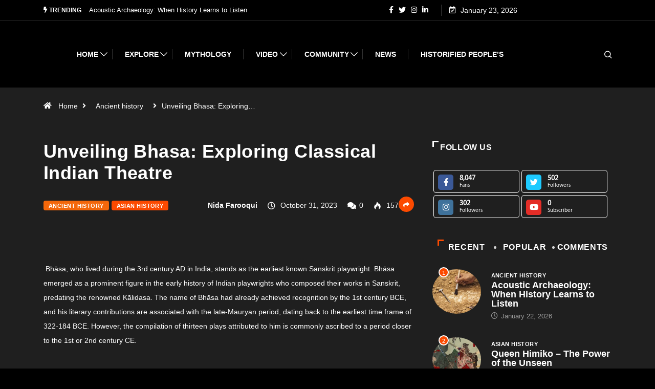

--- FILE ---
content_type: text/html; charset=UTF-8
request_url: https://historified.in/2023/10/31/unveiling-bhasa-exploring-classical-indian-theatre/
body_size: 41689
content:
<!DOCTYPE html><html lang="en-US" class="dark-mode" data-skin="dark" prefix="og: https://ogp.me/ns#"><head><script data-no-optimize="1">var litespeed_docref=sessionStorage.getItem("litespeed_docref");litespeed_docref&&(Object.defineProperty(document,"referrer",{get:function(){return litespeed_docref}}),sessionStorage.removeItem("litespeed_docref"));</script> <script type="litespeed/javascript" data-src="https://pagead2.googlesyndication.com/pagead/js/adsbygoogle.js?client=ca-pub-6438770178908233"
     crossorigin="anonymous"></script> <script type="litespeed/javascript" data-src="https://www.googleoptimize.com/optimize.js?id=OPT-TDS6QCT"></script>  <script type="litespeed/javascript">(function(w,d,s,l,i){w[l]=w[l]||[];w[l].push({'gtm.start':new Date().getTime(),event:'gtm.js'});var f=d.getElementsByTagName(s)[0],j=d.createElement(s),dl=l!='dataLayer'?'&l='+l:'';j.async=!0;j.src='https://www.googletagmanager.com/gtm.js?id='+i+dl;f.parentNode.insertBefore(j,f)})(window,document,'script','dataLayer','GTM-NG5R6R8')</script> <meta name="google-site-verification" content="7__O9imEQFnIaWD-8cYIzeFLYN_ILuQXPHHdyHjrD1U" />
 <script type="litespeed/javascript" data-src="https://www.googletagmanager.com/gtag/js?id=G-M46BHTRGRR"></script> <script type="litespeed/javascript">window.dataLayer=window.dataLayer||[];function gtag(){dataLayer.push(arguments)}
gtag('js',new Date());gtag('config','G-M46BHTRGRR')</script> <meta charset="UTF-8"><meta name="viewport" content="width=device-width, initial-scale=1, maximum-scale=5"><meta name="description" content="Unveiling Bhasa: Exploring Classical Indian Theatre" /><title>Unveiling Bhasa: Exploring Classical Indian Theatre &#045; historified</title><meta name="description" content="The Origins and Legacy of Bhasa: Tracing the Early Roots of Indian Dramatic Literature "/><meta name="robots" content="follow, index, max-snippet:-1, max-video-preview:-1, max-image-preview:large"/><link rel="canonical" href="https://historified.in/2023/10/31/unveiling-bhasa-exploring-classical-indian-theatre/" /><meta property="og:locale" content="en_US" /><meta property="og:type" content="article" /><meta property="og:title" content="Unveiling Bhasa: Exploring Classical Indian Theatre &#045; historified" /><meta property="og:description" content="The Origins and Legacy of Bhasa: Tracing the Early Roots of Indian Dramatic Literature " /><meta property="og:url" content="https://historified.in/2023/10/31/unveiling-bhasa-exploring-classical-indian-theatre/" /><meta property="og:site_name" content="historified" /><meta property="article:tag" content="ANCIENT INDIA" /><meta property="article:tag" content="Avimaraka" /><meta property="article:tag" content="Balacharita" /><meta property="article:tag" content="bhasa" /><meta property="article:tag" content="Charudatta" /><meta property="article:tag" content="CULTURE" /><meta property="article:tag" content="Dootaghatotkacha" /><meta property="article:tag" content="HISTORY" /><meta property="article:tag" content="INDIA" /><meta property="article:tag" content="INDIAN HISTORY" /><meta property="article:tag" content="Indian scholar" /><meta property="article:tag" content="Karnabhara" /><meta property="article:tag" content="Kavyamimamsa" /><meta property="article:tag" content="late-Mauryan period" /><meta property="article:tag" content="linguistic style" /><meta property="article:tag" content="Madhyama Vyayoga" /><meta property="article:tag" content="Pancharatra" /><meta property="article:tag" content="playwright" /><meta property="article:tag" content="Pratijnayaugandharayana" /><meta property="article:tag" content="sanskrit" /><meta property="article:tag" content="stories" /><meta property="article:tag" content="Svapnavāsavadattā" /><meta property="article:tag" content="Svapnavasavadattam" /><meta property="article:tag" content="TRADITIONAL MEDIA" /><meta property="article:tag" content="Urubhanga" /><meta property="article:section" content="Ancient history" /><meta property="og:updated_time" content="2023-10-31T06:41:36+00:00" /><meta property="og:image" content="https://historified.in/wp-content/uploads/2023/10/56B7FB06-8B21-4A4D-97A5-E139378CB197Img400.jpg" /><meta property="og:image:secure_url" content="https://historified.in/wp-content/uploads/2023/10/56B7FB06-8B21-4A4D-97A5-E139378CB197Img400.jpg" /><meta property="og:image:width" content="300" /><meta property="og:image:height" content="400" /><meta property="og:image:alt" content="bhasa" /><meta property="og:image:type" content="image/jpeg" /><meta property="article:published_time" content="2023-10-31T06:29:32+00:00" /><meta property="article:modified_time" content="2023-10-31T06:41:36+00:00" /><meta name="twitter:card" content="summary_large_image" /><meta name="twitter:title" content="Unveiling Bhasa: Exploring Classical Indian Theatre &#045; historified" /><meta name="twitter:description" content="The Origins and Legacy of Bhasa: Tracing the Early Roots of Indian Dramatic Literature " /><meta name="twitter:image" content="https://historified.in/wp-content/uploads/2023/10/56B7FB06-8B21-4A4D-97A5-E139378CB197Img400.jpg" /><meta name="twitter:label1" content="Written by" /><meta name="twitter:data1" content="Nida Farooqui" /><meta name="twitter:label2" content="Time to read" /><meta name="twitter:data2" content="10 minutes" /> <script type="application/ld+json" class="rank-math-schema">{"@context":"https://schema.org","@graph":[{"@type":"Organization","@id":"https://historified.in/#organization","name":"historified","url":"https://historified.in","logo":{"@type":"ImageObject","@id":"https://historified.in/#logo","url":"https://historified.in/wp-content/uploads/2022/01/cropped-H-L8.1.png","contentUrl":"https://historified.in/wp-content/uploads/2022/01/cropped-H-L8.1.png","caption":"historified","inLanguage":"en-US","width":"512","height":"512"}},{"@type":"WebSite","@id":"https://historified.in/#website","url":"https://historified.in","name":"historified","publisher":{"@id":"https://historified.in/#organization"},"inLanguage":"en-US"},{"@type":"ImageObject","@id":"https://historified.in/wp-content/uploads/2023/10/56B7FB06-8B21-4A4D-97A5-E139378CB197Img400.jpg","url":"https://historified.in/wp-content/uploads/2023/10/56B7FB06-8B21-4A4D-97A5-E139378CB197Img400.jpg","width":"300","height":"400","inLanguage":"en-US"},{"@type":"WebPage","@id":"https://historified.in/2023/10/31/unveiling-bhasa-exploring-classical-indian-theatre/#webpage","url":"https://historified.in/2023/10/31/unveiling-bhasa-exploring-classical-indian-theatre/","name":"Unveiling Bhasa: Exploring Classical Indian Theatre &#045; historified","datePublished":"2023-10-31T06:29:32+00:00","dateModified":"2023-10-31T06:41:36+00:00","isPartOf":{"@id":"https://historified.in/#website"},"primaryImageOfPage":{"@id":"https://historified.in/wp-content/uploads/2023/10/56B7FB06-8B21-4A4D-97A5-E139378CB197Img400.jpg"},"inLanguage":"en-US"},{"@type":"Person","@id":"https://historified.in/author/nida-farooqui/","name":"Nida Farooqui","url":"https://historified.in/author/nida-farooqui/","image":{"@type":"ImageObject","@id":"https://historified.in/wp-content/litespeed/avatar/ce3f0230dec5a0f3e07b4cbc650023d1.jpg?ver=1768647732","url":"https://historified.in/wp-content/litespeed/avatar/ce3f0230dec5a0f3e07b4cbc650023d1.jpg?ver=1768647732","caption":"Nida Farooqui","inLanguage":"en-US"},"worksFor":{"@id":"https://historified.in/#organization"}},{"@type":"BlogPosting","headline":"Unveiling Bhasa: Exploring Classical Indian Theatre &#045; historified","keywords":"bhasa","datePublished":"2023-10-31T06:29:32+00:00","dateModified":"2023-10-31T06:41:36+00:00","articleSection":"Ancient history, Asian history","author":{"@id":"https://historified.in/author/nida-farooqui/","name":"Nida Farooqui"},"publisher":{"@id":"https://historified.in/#organization"},"description":"The Origins and Legacy of Bhasa: Tracing the Early Roots of Indian Dramatic Literature\u00a0","name":"Unveiling Bhasa: Exploring Classical Indian Theatre &#045; historified","@id":"https://historified.in/2023/10/31/unveiling-bhasa-exploring-classical-indian-theatre/#richSnippet","isPartOf":{"@id":"https://historified.in/2023/10/31/unveiling-bhasa-exploring-classical-indian-theatre/#webpage"},"image":{"@id":"https://historified.in/wp-content/uploads/2023/10/56B7FB06-8B21-4A4D-97A5-E139378CB197Img400.jpg"},"inLanguage":"en-US","mainEntityOfPage":{"@id":"https://historified.in/2023/10/31/unveiling-bhasa-exploring-classical-indian-theatre/#webpage"}}]}</script> <link rel='dns-prefetch' href='//www.googletagmanager.com' /><link rel='dns-prefetch' href='//pagead2.googlesyndication.com' /><link rel="alternate" type="application/rss+xml" title="historified &raquo; Feed" href="https://historified.in/feed/" /><link rel="alternate" type="application/rss+xml" title="historified &raquo; Comments Feed" href="https://historified.in/comments/feed/" /><link rel="alternate" type="application/rss+xml" title="historified &raquo; Unveiling Bhasa: Exploring Classical Indian Theatre Comments Feed" href="https://historified.in/2023/10/31/unveiling-bhasa-exploring-classical-indian-theatre/feed/" /><style id="litespeed-ucss">body:after{content:url(/wp-content/plugins/instagram-feed/img/sbi-sprite.png);display:none}:root{--wp--preset--aspect-ratio--square:1;--wp--preset--aspect-ratio--4-3:4/3;--wp--preset--aspect-ratio--3-4:3/4;--wp--preset--aspect-ratio--3-2:3/2;--wp--preset--aspect-ratio--2-3:2/3;--wp--preset--aspect-ratio--16-9:16/9;--wp--preset--aspect-ratio--9-16:9/16;--wp--preset--color--black:#000000;--wp--preset--color--cyan-bluish-gray:#abb8c3;--wp--preset--color--white:#ffffff;--wp--preset--color--pale-pink:#f78da7;--wp--preset--color--vivid-red:#cf2e2e;--wp--preset--color--luminous-vivid-orange:#ff6900;--wp--preset--color--luminous-vivid-amber:#fcb900;--wp--preset--color--light-green-cyan:#7bdcb5;--wp--preset--color--vivid-green-cyan:#00d084;--wp--preset--color--pale-cyan-blue:#8ed1fc;--wp--preset--color--vivid-cyan-blue:#0693e3;--wp--preset--color--vivid-purple:#9b51e0;--wp--preset--gradient--vivid-cyan-blue-to-vivid-purple:linear-gradient(135deg,rgba(6,147,227,1) 0%,rgb(155,81,224) 100%);--wp--preset--gradient--light-green-cyan-to-vivid-green-cyan:linear-gradient(135deg,rgb(122,220,180) 0%,rgb(0,208,130) 100%);--wp--preset--gradient--luminous-vivid-amber-to-luminous-vivid-orange:linear-gradient(135deg,rgba(252,185,0,1) 0%,rgba(255,105,0,1) 100%);--wp--preset--gradient--luminous-vivid-orange-to-vivid-red:linear-gradient(135deg,rgba(255,105,0,1) 0%,rgb(207,46,46) 100%);--wp--preset--gradient--very-light-gray-to-cyan-bluish-gray:linear-gradient(135deg,rgb(238,238,238) 0%,rgb(169,184,195) 100%);--wp--preset--gradient--cool-to-warm-spectrum:linear-gradient(135deg,rgb(74,234,220) 0%,rgb(151,120,209) 20%,rgb(207,42,186) 40%,rgb(238,44,130) 60%,rgb(251,105,98) 80%,rgb(254,248,76) 100%);--wp--preset--gradient--blush-light-purple:linear-gradient(135deg,rgb(255,206,236) 0%,rgb(152,150,240) 100%);--wp--preset--gradient--blush-bordeaux:linear-gradient(135deg,rgb(254,205,165) 0%,rgb(254,45,45) 50%,rgb(107,0,62) 100%);--wp--preset--gradient--luminous-dusk:linear-gradient(135deg,rgb(255,203,112) 0%,rgb(199,81,192) 50%,rgb(65,88,208) 100%);--wp--preset--gradient--pale-ocean:linear-gradient(135deg,rgb(255,245,203) 0%,rgb(182,227,212) 50%,rgb(51,167,181) 100%);--wp--preset--gradient--electric-grass:linear-gradient(135deg,rgb(202,248,128) 0%,rgb(113,206,126) 100%);--wp--preset--gradient--midnight:linear-gradient(135deg,rgb(2,3,129) 0%,rgb(40,116,252) 100%);--wp--preset--font-size--small:13px;--wp--preset--font-size--medium:20px;--wp--preset--font-size--large:36px;--wp--preset--font-size--x-large:42px;--wp--preset--spacing--20:0.44rem;--wp--preset--spacing--30:0.67rem;--wp--preset--spacing--40:1rem;--wp--preset--spacing--50:1.5rem;--wp--preset--spacing--60:2.25rem;--wp--preset--spacing--70:3.38rem;--wp--preset--spacing--80:5.06rem;--wp--preset--shadow--natural:6px 6px 9px rgba(0, 0, 0, 0.2);--wp--preset--shadow--deep:12px 12px 50px rgba(0, 0, 0, 0.4);--wp--preset--shadow--sharp:6px 6px 0px rgba(0, 0, 0, 0.2);--wp--preset--shadow--outlined:6px 6px 0px -3px rgba(255, 255, 255, 1), 6px 6px rgba(0, 0, 0, 1);--wp--preset--shadow--crisp:6px 6px 0px rgba(0, 0, 0, 1)}.fa,.fab{-moz-osx-font-smoothing:grayscale;-webkit-font-smoothing:antialiased;display:inline-block;font-style:normal;font-variant:normal;text-rendering:auto;line-height:1}.fa-facebook:before{content:""}.fa-facebook-f:before{content:""}.fa-instagram:before{content:""}.fa-linkedin:before{content:""}.fa-pinterest-p:before{content:""}.fa-twitter:before{content:""}.fa-youtube:before{content:""}@font-face{font-display:swap;font-family:"Font Awesome 5 Brands";font-style:normal;font-weight:400;src:url(/wp-content/plugins/accesspress-social-counter/webfonts/fa-brands-400.eot);src:url(/wp-content/plugins/accesspress-social-counter/webfonts/fa-brands-400.eot?#iefix)format("embedded-opentype"),url(/wp-content/plugins/accesspress-social-counter/webfonts/fa-brands-400.woff2)format("woff2"),url(/wp-content/plugins/accesspress-social-counter/webfonts/fa-brands-400.woff)format("woff"),url(/wp-content/plugins/accesspress-social-counter/webfonts/fa-brands-400.ttf)format("truetype"),url(/wp-content/plugins/accesspress-social-counter/webfonts/fa-brands-400.svg#fontawesome)format("svg")}.fab{font-family:"Font Awesome 5 Brands"}@font-face{font-display:swap;font-family:"Font Awesome 5 Free";font-style:normal;font-weight:400;src:url(/wp-content/plugins/accesspress-social-counter/webfonts/fa-regular-400.eot);src:url(/wp-content/plugins/accesspress-social-counter/webfonts/fa-regular-400.eot?#iefix)format("embedded-opentype"),url(/wp-content/plugins/accesspress-social-counter/webfonts/fa-regular-400.woff2)format("woff2"),url(/wp-content/plugins/accesspress-social-counter/webfonts/fa-regular-400.woff)format("woff"),url(/wp-content/plugins/accesspress-social-counter/webfonts/fa-regular-400.ttf)format("truetype"),url(/wp-content/plugins/accesspress-social-counter/webfonts/fa-regular-400.svg#fontawesome)format("svg")}@font-face{font-display:swap;font-family:"Font Awesome 5 Free";font-style:normal;font-weight:900;src:url(/wp-content/plugins/accesspress-social-counter/webfonts/fa-solid-900.eot);src:url(/wp-content/plugins/accesspress-social-counter/webfonts/fa-solid-900.eot?#iefix)format("embedded-opentype"),url(/wp-content/plugins/accesspress-social-counter/webfonts/fa-solid-900.woff2)format("woff2"),url(/wp-content/plugins/accesspress-social-counter/webfonts/fa-solid-900.woff)format("woff"),url(/wp-content/plugins/accesspress-social-counter/webfonts/fa-solid-900.ttf)format("truetype"),url(/wp-content/plugins/accesspress-social-counter/webfonts/fa-solid-900.svg#fontawesome)format("svg")}.fa{font-family:"Font Awesome 5 Free";font-weight:900}@font-face{font-display:swap;font-family:"MyriadPro-Regular";src:url(/wp-content/plugins/accesspress-social-counter/fonts/MyriadPro-Regular.eot?#iefix)format("embedded-opentype"),url(/wp-content/plugins/accesspress-social-counter/fonts/MyriadPro-Regular.otf)format("opentype"),url(/wp-content/plugins/accesspress-social-counter/fonts/MyriadPro-Regular.woff)format("woff"),url(/wp-content/plugins/accesspress-social-counter/fonts/MyriadPro-Regular.ttf)format("truetype"),url(/wp-content/plugins/accesspress-social-counter/fonts/MyriadPro-Regular.svg#MyriadPro-Regular)format("svg");font-weight:400;font-style:normal}@font-face{font-display:swap;font-family:"MyriadPro-Bold";src:url(/wp-content/plugins/accesspress-social-counter/fonts/MyriadPro-Bold.eot?#iefix)format("embedded-opentype"),url(/wp-content/plugins/accesspress-social-counter/fonts/MyriadPro-Bold.otf)format("opentype"),url(/wp-content/plugins/accesspress-social-counter/fonts/MyriadPro-Bold.woff)format("woff"),url(/wp-content/plugins/accesspress-social-counter/fonts/MyriadPro-Bold.ttf)format("truetype"),url(/wp-content/plugins/accesspress-social-counter/fonts/MyriadPro-Bold.svg#MyriadPro-Bold)format("svg");font-weight:400;font-style:normal}.clearfix:after{display:table}.clearfix:before{display:table;content:""}.clearfix:after{clear:both}.apsc-each-profile{font-family:"MyriadPro-Regular"}.apsc-each-profile a{font-weight:400;color:#fff!important;text-decoration:none}.apsc-each-profile a:hover{color:#fff!important;text-decoration:none!important}.apsc-facebook-icon{background-color:#3b5998}.apsc-twitter-icon{background-color:#1dcaff}.apsc-youtube-icon{background-color:#e52d27}.apsc-instagram-icon{background-color:#3f729b}.apsc-theme-2 .apsc-each-profile{min-height:83px;text-align:center;width:80px;margin:5px}.apsc-theme-2 .apsc-each-profile a{color:#fff;border-radius:5px;-moz-box-shadow:1px 1px 2px #b3b3b3;transition:transform .5s ease-in-out;-webkit-transition:transform .5s ease-in-out;-moz-transition:transform .5s ease-in-out;-o-transition:transform .5s ease-in-out;-ms-transition:transform .5s ease-in-out}.apsc-theme-2 .apsc-inner-block{-webkit-box-shadow:inset 0-8px 8px 0 rgb(0 0 0/.21);-moz-box-shadow:inset 0-8px 8px 0 rgb(0 0 0/.21);box-shadow:inset 0-8px 8px 0 rgb(0 0 0/.21)}.apsc-theme-2 .apsc-each-profile a:hover{transform:scale(1.1) rotate(5deg);-webkit-transform:scale(1.1) rotate(5deg);-ms-transform:scale(1.1) rotate(5deg)}.apsc-theme-2 .apsc-count{font-size:14px;display:block;line-height:14px;padding:1px 0}.apsc-theme-2 .social-icon .fab{font-size:36px}.social-icon,article,footer,header,nav,section{display:block}:root{--blue:#007bff;--indigo:#6610f2;--purple:#6f42c1;--pink:#e83e8c;--red:#dc3545;--orange:#fd7e14;--yellow:#ffc107;--green:#28a745;--teal:#20c997;--cyan:#17a2b8;--white:#fff;--gray:#6c757d;--gray-dark:#343a40;--primary:#007bff;--secondary:#6c757d;--success:#28a745;--info:#17a2b8;--warning:#ffc107;--danger:#dc3545;--light:#f8f9fa;--dark:#343a40;--breakpoint-xs:0;--breakpoint-sm:576px;--breakpoint-md:768px;--breakpoint-lg:992px;--breakpoint-xl:1200px;--font-family-sans-serif:-apple-system,BlinkMacSystemFont,"Segoe UI",Roboto,"Helvetica Neue",Arial,sans-serif,"Apple Color Emoji","Segoe UI Emoji","Segoe UI Symbol";--font-family-monospace:SFMono-Regular,Menlo,Monaco,Consolas,"Liberation Mono","Courier New",monospace}*,::after,::before{box-sizing:border-box}html{font-family:sans-serif;line-height:1.15;-webkit-text-size-adjust:100%;-ms-text-size-adjust:100%;-ms-overflow-style:scrollbar;-webkit-tap-highlight-color:#fff0}@-ms-viewport{width:device-width}body{font-family:-apple-system,BlinkMacSystemFont,"Segoe UI",Roboto,"Helvetica Neue",Arial,sans-serif,"Apple Color Emoji","Segoe UI Emoji","Segoe UI Symbol";font-size:1rem;text-align:left}h1,h2,h3{margin-bottom:.5rem;font-family:inherit}h1,h2,h3,ol,ul{margin-top:0}ol,p,ul{margin-bottom:1rem}.author-box .author-info p,ul ul{margin-bottom:0}b{font-weight:bolder}a{text-decoration:none;background-color:#fff0;-webkit-text-decoration-skip:objects;-o-transition:all .4s ease;-webkit-transition:all .4s ease;-moz-transition:all .4s ease;-ms-transition:all .4s ease}button{border-radius:0}button:focus{outline:1px dotted;outline:-webkit-focus-ring-color auto 0}button,input{margin:0;font-family:inherit;font-size:inherit;line-height:inherit;overflow:visible}button{text-transform:none}button,html [type=button]{-webkit-appearance:button}[type=button]::-moz-focus-inner,button::-moz-focus-inner{padding:0;border-style:none}[type=search]{outline-offset:-2px;-webkit-appearance:none}[type=search]::-webkit-search-cancel-button,[type=search]::-webkit-search-decoration{-webkit-appearance:none}::-webkit-file-upload-button{font:inherit;-webkit-appearance:button}h1{font-size:2.5rem}h2{font-size:2rem}h3{font-size:1.75rem}.img-fluid{max-width:100%;height:auto}.container{width:100%;padding-right:15px;padding-left:15px;margin-right:auto;margin-left:auto}@media (min-width:576px){.container{max-width:540px}}@media (min-width:768px){.container{max-width:720px}}@media (min-width:992px){.container{max-width:960px}}@media (min-width:1200px){.container{max-width:1140px}}.row{display:-webkit-box;display:-ms-flexbox;display:flex;-ms-flex-wrap:wrap;flex-wrap:wrap;margin-right:-15px;margin-left:-15px}.col-lg-12,.col-lg-3,.col-lg-4,.col-lg-8,.col-md-1,.col-md-11,.col-md-12,.col-md-5,.col-md-6,.col-md-7{position:relative;width:100%;min-height:1px;padding-right:15px;padding-left:15px}@media (min-width:768px){.col-md-1,.col-md-5{-webkit-box-flex:0;-ms-flex:0 0 8.333333%;flex:0 0 8.333333%;max-width:8.333333%}.col-md-5{-ms-flex:0 0 41.666667%;flex:0 0 41.666667%;max-width:41.666667%}.col-md-6,.col-md-7{-webkit-box-flex:0;-ms-flex:0 0 50%;flex:0 0 50%;max-width:50%}.col-md-7{-ms-flex:0 0 58.333333%;flex:0 0 58.333333%;max-width:58.333333%}.col-md-11,.col-md-12{-webkit-box-flex:0;-ms-flex:0 0 91.666667%;flex:0 0 91.666667%;max-width:91.666667%}.col-md-12{-ms-flex:0 0 100%;flex:0 0 100%;max-width:100%}}@media (min-width:992px){.col-lg-3,.col-lg-4{-webkit-box-flex:0;-ms-flex:0 0 25%;flex:0 0 25%;max-width:25%}.col-lg-4{-ms-flex:0 0 33.333333%;flex:0 0 33.333333%;max-width:33.333333%}.col-lg-12,.col-lg-8{-webkit-box-flex:0;-ms-flex:0 0 66.666667%;flex:0 0 66.666667%;max-width:66.666667%}.col-lg-12{-ms-flex:0 0 100%;flex:0 0 100%;max-width:100%}.offset-lg-1{margin-left:8.333333%}}.form-control{display:block;width:100%;padding:.375rem .75rem;font-size:1rem;line-height:1.5;color:#495057;background-color:#fff;background-clip:padding-box;border:1px solid #ced4da;border-radius:.25rem}.form-control::-ms-expand{background-color:#fff0;border:0}.form-control:focus{color:#495057;background-color:#fff;border-color:#80bdff;outline:0;box-shadow:0 0 0 .2rem rgb(0 123 255/.25)}.form-control::-webkit-input-placeholder{color:#6c757d;opacity:1}.form-control::-moz-placeholder{color:#6c757d;opacity:1}.form-control:-ms-input-placeholder{color:#6c757d;opacity:1}.form-control::-ms-input-placeholder{color:#6c757d;opacity:1}.form-control::placeholder{color:#6c757d;opacity:1}.form-control:disabled{background-color:#e9ecef;opacity:1}.collapse{display:none}.dropdown{position:relative}.dropdown-toggle::after{display:inline-block;width:0;height:0;margin-left:.255em;vertical-align:.255em;content:"";border-top:.3em solid;border-right:.3em solid #fff0;border-bottom:0;border-left:.3em solid #fff0}.dropdown-menu{position:absolute;top:100%;left:0;z-index:1000;display:none;float:left;min-width:10rem;padding:.5rem 0;margin:.125rem 0 0;font-size:1rem;color:#212529;text-align:left;list-style:none;background-color:#fff;background-clip:padding-box;border:1px solid rgb(0 0 0/.15);border-radius:.25rem}.dropdown-item{display:block;width:100%;padding:.25rem 1.5rem;clear:both;font-weight:400;color:#212529;text-align:inherit;white-space:nowrap;background-color:#fff0;border:0}.dropdown-item:focus,.dropdown-item:hover{color:#16181b;text-decoration:none;background-color:#f8f9fa}.dropdown-item:active{color:#fff;text-decoration:none;background-color:#007bff}.dropdown-item:disabled{color:#6c757d;background-color:#fff0}.input-group{position:relative;display:-webkit-box;display:-ms-flexbox;display:flex;-ms-flex-wrap:wrap;flex-wrap:wrap;-webkit-box-align:stretch;-ms-flex-align:stretch;align-items:stretch;width:100%}.input-group>.form-control{position:relative;-webkit-box-flex:1;-ms-flex:1 1 auto;flex:1 1 auto;width:1%;margin-bottom:0}.input-group>.form-control:focus{z-index:3}.input-group>.form-control:not(:last-child){border-top-right-radius:0;border-bottom-right-radius:0}.nav{display:-webkit-box;display:-ms-flexbox;display:flex;-ms-flex-wrap:wrap;flex-wrap:wrap;padding-left:0;margin-bottom:0;list-style:none}.nav-link{display:block;padding:.5rem 1rem}.nav-link:focus,.nav-link:hover{text-decoration:none}.nav-tabs{border-bottom:1px solid #dee2e6}.tab-content>.tab-pane{display:none}.tab-content>.active{display:block}.navbar,.navbar-nav{display:-webkit-box;display:-ms-flexbox;display:flex}.navbar{position:relative;-ms-flex-wrap:wrap;flex-wrap:wrap;-webkit-box-align:center;-ms-flex-align:center;align-items:center;-webkit-box-pack:justify;-ms-flex-pack:justify;justify-content:space-between;padding:.5rem 1rem}.navbar-nav{-webkit-box-orient:vertical;-webkit-box-direction:normal;-ms-flex-direction:column;flex-direction:column;padding-left:0;margin-bottom:0;list-style:none}.navbar-nav .nav-link{padding-right:0;padding-left:0}.navbar-nav .dropdown-menu{position:static;float:none}.navbar-collapse{-ms-flex-preferred-size:100%;flex-basis:100%;-webkit-box-flex:1;-ms-flex-positive:1;flex-grow:1;-webkit-box-align:center;-ms-flex-align:center;align-items:center}.navbar-toggler{padding:.25rem .75rem;font-size:1.25rem;line-height:1;background-color:#fff0;border:1px solid #fff0;border-radius:.25rem}.navbar-toggler:focus,.navbar-toggler:hover{text-decoration:none}.navbar-toggler:not(:disabled):not(.disabled){cursor:pointer}.navbar-toggler-icon{display:inline-block;width:1.5em;height:1.5em;vertical-align:middle;content:"";background:no-repeat center center;background-size:100% 100%}@media (min-width:992px){.navbar-expand-lg,.navbar-expand-lg .navbar-nav{-webkit-box-orient:horizontal;-webkit-box-direction:normal}.navbar-expand-lg{-ms-flex-flow:row nowrap;flex-flow:row nowrap;-webkit-box-pack:start;-ms-flex-pack:start;justify-content:flex-start}.navbar-expand-lg .navbar-nav{-ms-flex-direction:row;flex-direction:row}.navbar-expand-lg .navbar-nav .dropdown-menu{position:absolute}.navbar-expand-lg .navbar-nav .nav-link{padding-right:.5rem;padding-left:.5rem}.navbar-expand-lg .navbar-collapse{display:-webkit-box!important;display:-ms-flexbox!important;display:flex!important;-ms-flex-preferred-size:auto;flex-basis:auto}.navbar-expand-lg .navbar-toggler{display:none}}.navbar-light .navbar-nav .nav-link{color:rgb(0 0 0/.5)}.navbar-light .navbar-nav .nav-link:focus,.navbar-light .navbar-nav .nav-link:hover{color:rgb(0 0 0/.7)}.navbar-light .navbar-toggler{color:rgb(0 0 0/.5);border-color:rgb(0 0 0/.1)}.navbar-light .navbar-toggler-icon{background-image:url("data:image/svg+xml;charset=utf8,%3Csvg viewBox='0 0 30 30' xmlns='http://www.w3.org/2000/svg'%3E%3Cpath stroke='rgba(0, 0, 0, 0.5)' stroke-width='2' stroke-linecap='round' stroke-miterlimit='10' d='M4 7h22M4 15h22M4 23h22'/%3E%3C/svg%3E")}.breadcrumb{-ms-flex-wrap:wrap;flex-wrap:wrap;padding:.75rem 1rem;margin-bottom:1rem;list-style:none;background-color:#e9ecef;border-radius:.25rem}.breadcrumb,.media,.progress-bar{display:-webkit-box;display:-ms-flexbox;display:flex}.progress-bar{-webkit-box-orient:vertical;-webkit-box-direction:normal;-ms-flex-direction:column;flex-direction:column;-webkit-box-pack:center;-ms-flex-pack:center;justify-content:center;color:#fff;text-align:center;transition:width .6s ease}.media{-webkit-box-align:start;-ms-flex-align:start;align-items:flex-start}.media-body{-webkit-box-flex:1;-ms-flex:1;flex:1}.modal-dialog{position:relative;width:auto;margin:.5rem;pointer-events:none}.modal-content{position:relative;display:-webkit-box;display:-ms-flexbox;display:flex;-webkit-box-orient:vertical;-webkit-box-direction:normal;-ms-flex-direction:column;flex-direction:column;width:100%;pointer-events:auto;background-color:#fff;background-clip:padding-box;border:1px solid rgb(0 0 0/.2);border-radius:.3rem;outline:0}@media (min-width:576px){.modal-dialog{max-width:500px;margin:1.75rem auto}}@media (min-width:992px){.modal-lg{max-width:800px}}.carousel,.carousel-inner{position:relative}.carousel-inner{width:100%;overflow:hidden}.carousel-item{position:relative;display:none;-webkit-box-align:center;-ms-flex-align:center;align-items:center;width:100%;transition:transform .6s ease;transition:transform .6s ease,-webkit-transform .6s ease;-webkit-backface-visibility:hidden;backface-visibility:hidden;-webkit-perspective:1000px;perspective:1000px}.carousel-item.active{display:block}.clearfix::after{display:block;clear:both;content:""}.align-self-center{-ms-flex-item-align:center!important;align-self:center!important}.text-center{text-align:center!important}@media print{*,::after,::before{text-shadow:none!important;box-shadow:none!important}a:not(.btn){text-decoration:underline}img{page-break-inside:avoid}h2,h3,p{orphans:3;widows:3}h2,h3{page-break-after:avoid}@page{size:a3}.container,body{min-width:992px!important}.navbar{display:none}}@font-face{font-display:swap;font-family:"ts-iconfont";src:url(/wp-content/themes/digiqole/assets/fonts/iconfont.eot?5i53bc);src:url(/wp-content/themes/digiqole/assets/fonts/iconfont.eot?5i53bc#iefix)format("embedded-opentype"),url(/wp-content/themes/digiqole/assets/fonts/iconfont.ttf?5i53bc)format("truetype"),url(/wp-content/themes/digiqole/assets/fonts/iconfont.woff?5i53bc)format("woff"),url(/wp-content/themes/digiqole/assets/fonts/iconfont.svg?5i53bc#iconfont)format("svg");font-weight:400;font-style:normal;font-display:swap}.ts-icon{font-family:"ts-iconfont"!important;speak:none;font-style:normal;font-weight:400;font-variant:normal;text-transform:none;line-height:1;-webkit-font-smoothing:antialiased;-moz-osx-font-smoothing:grayscale}.ts-icon-menu:before{content:""}.ts-icon-linkedin-in:before{content:""}.ts-icon-instagram:before{content:""}.ts-icon-facebook-f:before{content:""}.ts-icon-calendar-check:before{content:""}.ts-icon-share:before{content:""}.ts-icon-comments:before{content:""}.ts-icon-home-solid:before{content:""}.ts-icon-clock-regular:before{content:""}.ts-icon-angle-right:before{content:""}.ts-icon-bolt:before{content:""}.ts-icon-envelope:before{content:""}.ts-icon-facebook:before{content:""}.ts-icon-twitter:before{content:""}.ts-icon-home:before{content:""}.ts-icon-arrow-up:before{content:""}.ts-icon-phone2:before{content:""}.ts-icon-search1:before{content:""}.ts-icon-fire:before{content:""}body,h1,h2,h3{font-display:swap}body{line-height:22px;font-size:14px;font-weight:400;border:0;margin:0;padding:0;-webkit-font-smoothing:antialiased;-moz-osx-font-smoothing:grayscale}h1,h2,h3{font-weight:700}h1{font-size:36px;line-height:44px}h2{font-size:30px;line-height:36px}h3{font-size:24px;line-height:28px}a:hover,a:link,a:visited{text-decoration:none}a:hover{color:#fc4a00}.mb-25{margin-bottom:25px}a:focus{outline:0}.clearfix:after{display:block;width:100%;content:""}.sidebar .widget .widget-title{letter-spacing:.64px;line-height:25px;text-transform:uppercase}.sidebar .widget .widget-title .title-angle-shap{display:inline-block;padding:0 0 0 15px;position:relative}.sidebar .widget .widget-title .title-angle-shap:after,.sidebar .widget .widget-title .title-angle-shap:before{position:absolute;top:0;content:"";left:0}.sidebar .widget .widget-title .title-angle-shap:before{width:3px;height:12px}.sidebar .widget .widget-title .title-angle-shap:after{width:12px;height:3px}.sidebar .widget .widget-title .title-angle-shap:after,.sidebar .widget .widget-title .title-angle-shap:before{background:#222}.post-title{font-size:18px;font-weight:600;line-height:24px}.header .navbar-light .navbar-nav li a:hover,.tranding-bar .trending-slide .trending-title i{color:#fc4a00}.post-title.lg,a.post-cat{font-size:36px;font-weight:700;line-height:42px;letter-spacing:.45px}a.post-cat{position:relative;left:0;top:0;background:#fc4a00;color:#fff;padding:0 10px;font-size:11px;display:inline-block;line-height:20px;text-transform:uppercase;margin-bottom:7px;z-index:1;margin-right:5px;height:19px;border-radius:4px;-webkit-border-radius:4px;-ms-border-radius:4px;letter-spacing:.44px}.post .entry-header .post-meta li:last-child,a.post-cat:last-child{margin-right:0}a.post-cat.only-color{padding:0;height:auto;background:#fff0;margin-bottom:0}.grid-cat{position:absolute;bottom:8px;left:15px}.post-content p{margin-top:10px;margin-bottom:12px}.post-date,.post-meta span{margin-right:10px;font-size:13px;color:#999}.post-date i{margin-right:2px}.post-block-style .post-thumb{margin-bottom:15px;overflow:hidden;position:relative;border-radius:5px;-webkit-border-radius:5px;-ms-border-radius:5px}.post-block-style .post-thumb img{width:100%;-o-transition:all .4s ease;transition:all .4s ease;-webkit-transition:all .4s ease;-moz-transition:all .4s ease;-ms-transition:all .4s ease;-webkit-transform:scale(1);-ms-transform:scale(1);transform:scale(1)}.post-block-style:hover .post-thumb img{-webkit-transform:scale(1.1);-ms-transform:scale(1.1);transform:scale(1.1)}.main-container{padding-top:40px;padding-bottom:40px}input:focus{outline-offset:0;outline:-webkit-focus-ring-color auto 0}img[class*=wp-image-]{margin-top:10px;margin-bottom:10px}p{margin:0 0 25px}.post .entry-header .post-title.lg{margin-bottom:20px;word-wrap:break-word}.post .entry-header .post-meta li{display:inline-block;margin-right:20px}.post .entry-header .post-meta li i{vertical-align:middle}.post .entry-header .post-meta span{display:inline-block;margin-right:28px;color:#666;font-size:14px}.sidebar ul{border:0;padding:0;list-style:none}.sidebar ul li{border-bottom:1px dashed #eee;padding-bottom:10px;margin-bottom:10px}.sidebar ul li:last-child{border-bottom:0;padding-bottom:0;margin-bottom:0}.author-box .author-img img{width:70px;height:70px;border-radius:50%}.author-box .author-info>h3{margin-bottom:4px}.breadcrumb li{padding-right:10px;color:#777;font-size:14px;font-weight:400;line-height:22px}.breadcrumb li:last-child i{padding-right:10px}.single-post .post .entry-header .post-meta span{margin-right:0}@media print{@page{margin:2cm}.entry-header{margin:0}.entry-content,.entry-content p{max-width:100%;width:100%}body{background:#fff!important;color:#000;font:13pt Georgia,"Times New Roman",Times,serif;line-height:1.3}h1{font-size:20pt;page-break-after:avoid;page-break-inside:avoid}h2,h3{font-size:14pt;margin-top:1cm}h2,h3,img{page-break-after:avoid}ol,ul{page-break-before:avoid}a,a:link,a:visited{background:#fff0;font-weight:700;text-decoration:underline}a,h2,h3,img{page-break-inside:avoid}a[href^=http]:after{content:" < "attr(href)"> "}a:after>img,article a[href^="#"]:after{content:""}a:not(:local-link):after{content:" < "attr(href)"> "}}body{overflow-x:hidden}@media only screen and (min-width:768px){.entry-content>*{margin:32px 0}}.avatar{border-radius:100%;display:block;height:calc(2.25*1rem);min-height:inherit;width:calc(2.25*1rem)}img{-ms-interpolation-mode:bicubic;border:0;height:auto;max-width:100%;vertical-align:middle}.aligncenter{clear:both;display:block;margin:5px auto}.post .post-media{width:calc(100% - 0px);position:relative;overflow:hidden}.post .post-body{background:#f9f8fd;padding:40px}.post .entry-header .post-meta{margin-bottom:25px;padding-left:0}.post .post-footer{clear:both}.sidebar .widget{margin-bottom:40px}.sidebar .widget .widget-title{font-size:16px;font-weight:700;position:relative;margin:0 0 30px}.sidebar ul li a{color:#666}.tag-lists a{border:1px solid #3a3a3a;color:#232323;display:inline-block;font-size:14px!important;padding:4px 13px;margin-left:3px;margin-bottom:10px;border-radius:36px;-webkit-border-radius:36px;-ms-border-radius:36px}.tag-lists a:hover{color:#fff}.author-box .author-info{margin-left:90px}.author-box .author-url{margin-bottom:12px}.author-box .author-url a{color:#666;font-size:14px}.blog-single .post .post-media{margin-bottom:30px;border-radius:5px;-webkit-border-radius:5px;-ms-border-radius:5px}.blog-single .post .post-body{background:#fff;border:0;padding:0}.breadcrumb{background:#fff0;padding:25px 0 17px;margin-bottom:0}.breadcrumb li a{padding:0 9px}.social-links li,.topbar .top-info{display:inline-block;list-style-type:none}.topbar .top-info{padding:5px 0;margin:0}.topbar .top-info li{font-size:14px;display:inline-block;padding-right:15px;border-right:1px solid #e2e2e2}.topbar .top-info li i{margin-right:6px}.topbar .social-links li{font-size:14px;font-weight:400;line-height:22px}.social-links{margin:0}.social-links li{padding:0 10px}.social-links li a{color:#222}.social-links li:last-child{padding-right:0}.header-top-info{display:-webkit-box;display:-ms-flexbox;display:flex}.header-top-info .social-links,.header-top-info .top-info{padding:0}.header-top-info .social-links li,.header-top-info .top-info li{padding-right:0;border-right:0}.header-top-info .social-links{padding-right:15px;margin-right:15px;border-right:1px solid rgb(255 255 255/.2)}.footer-social li,.logo{display:inline-block}.logo img{width:100%;max-width:100px}.header .navbar-light{padding:0}.header .navbar-light .navbar-toggler{outline:0;border:0}.header .navbar-light .navbar-toggler-icon{background-image:none;color:#fff;font-size:24px;vertical-align:middle;background:#cc4209;padding:7px 0;width:40px}.header .navbar-light .navbar-nav>li{padding:0 24px;position:relative}.header .navbar-light .navbar-nav>li:before{position:absolute;right:0;content:"";width:1px;height:20px;background:#e2e2e2;top:0;bottom:0;margin:auto}.header .navbar-light .navbar-nav>li>a{line-height:70px;position:relative;padding:0}.header .navbar-light .navbar-nav>li:last-child:before,.header .navbar-light .navbar-nav>li:last-child>a:before{display:none}.header .navbar-light .navbar-nav li a{font-weight:700;color:#222;text-transform:uppercase;font-size:13px}.header .navbar-light .navbar-nav li ul.dropdown-menu{padding:0;min-width:230px;border-radius:0;-webkit-box-shadow:0 3px 5px 0 rgb(0 0 0/.2);box-shadow:0 3px 5px 0 rgb(0 0 0/.2);border:0;-o-transition:all 500ms ease .4s ease;transition:all 500ms ease .4s ease;-webkit-transition:all 500ms ease .4s ease;-moz-transition:all 500ms ease .4s ease;-ms-transition:all 500ms ease .4s ease;margin:0}.header .navbar-light .navbar-nav li ul.dropdown-menu li a{font-size:12px;border-top:1px solid #eaeaea;line-height:36px}.header .navbar-light .navbar-nav li ul.dropdown-menu li:first-child>a{border-top:none}.header .navbar-light .navbar-nav li ul.dropdown-menu li .dropdown-item:hover,.header-gradient-area .header .navbar-light .navbar-nav>li:hover{background:#fff0}@media (min-width:992px){.header .navbar-light .navbar-nav li:hover>.dropdown-menu{display:block}}.header .navbar-light .dropdown-toggle::after{font-family:"ts-iconfont"!important;content:"";border:0;vertical-align:0;float:right}.header .navbar-light .nav-search-area{margin-left:auto}.header .navbar-light .nav-search-area a{padding:0;width:35px;height:auto;min-height:35px;line-height:35px;text-align:center;background:#222;color:#fff;border-radius:50%;-webkit-border-radius:50%;-ms-border-radius:50%;font-size:14px}.header .navbar-light .nav-search-area a i{vertical-align:middle;font-weight:700}.header-gradient{background-image:-o-linear-gradient(70deg,#f84270 0,#fe803b 100%);background-image:linear-gradient(20deg,#f84270 0,#fe803b 100%)}.header-gradient .navbar-light .navbar-nav>li,.header-gradient .navbar-light .navbar-nav>li:after,.header-gradient .navbar-light .navbar-nav>li:before{-o-transition:all .4s ease;transition:all .4s ease;-webkit-transition:all .4s ease;-moz-transition:all .4s ease;-ms-transition:all .4s ease}.header-gradient .navbar-light .navbar-nav>li>a{color:#fff;font-size:14px}.header-gradient .navbar-light .navbar-nav>li:hover>a,.header-gradient .navbar-light .navbar-nav>li>a:hover,.header-gradient-area .header .navbar-light .navbar-nav>li:hover>a,.header-gradient-area .topbar .social-links li,.header-gradient-area .topbar .social-links li a,.header-gradient-area .topbar .top-info li,.header-gradient-area .topbar .tranding-bar .trending-slide .trending-title i{color:#fff}.header-gradient .navbar-light .navbar-nav>li:after,.header-gradient .navbar-light .navbar-nav>li:before{background:rgb(255 255 255/.2)}.header-gradient .navbar-light .navbar-nav>li:after{position:absolute;content:"";width:1px;height:100%;top:0;bottom:0;left:0;opacity:0}.header-gradient .navbar-light .navbar-nav>li:hover{background:rgb(255 255 255/.1)}.header-gradient .navbar-light .navbar-nav>li:hover:after,.header-gradient .navbar-light .navbar-nav>li:hover:before{opacity:1;height:100%;background:rgb(255 255 255/.2)}.header-gradient .navbar-light .nav-search-area .header-search-icon a{background:rgb(255 255 255/.1);border-radius:0;-webkit-border-radius:0;-ms-border-radius:0;border-right:1px solid rgb(255 255 255/.2);width:65px;height:auto;line-height:70px;display:inline-block}.header-gradient-area .topbar .tranding-bar .trending-slide .trending-title{color:#fff;border-right-color:rgb(255 255 255/.2)}.header-gradient-area .topbar.b-bottom{border-bottom:1px solid rgb(255 255 255/.15)}@media (min-width:992px){.header-gradient-area .header .navbar-light .logo{margin-right:40px}.header-gradient-area .header .navbar-light .navbar-nav>li>a{line-height:130px}}.header-gradient .navbar-light .navbar-nav>li:hover>a:before,.header-gradient-area .header .navbar-light .navbar-nav>li:after,.header-gradient-area .header .navbar-light .navbar-nav>li:hover>a:before{display:none}.header-gradient-area .header .navbar-light .navbar-nav>li:hover:before{height:20px}.header-gradient-area .header .navbar-light .nav-search-area .header-search-icon a{background:#fff0;text-align:right;border-right:0}.modal-searchPanel .xs-search-group{position:relative}.modal-searchPanel .xs-search-group input:not([type=submit]){height:70px;background-color:#fff0;border-radius:50px;border:2px solid #fff;color:#fff;padding:0 30px}.modal-searchPanel .xs-search-group input:not([type=submit])::-webkit-input-placeholder{color:#fff}.modal-searchPanel .xs-search-group input:not([type=submit])::-moz-placeholder{color:#fff}.modal-searchPanel .xs-search-group input:not([type=submit]):-ms-input-placeholder{color:#fff}.modal-searchPanel .xs-search-group input:not([type=submit]):-moz-placeholder{color:#fff}.modal-searchPanel .xs-search-group .search-button{background-color:#fff0;border:0;padding:0;color:#fff;position:absolute;right:0;cursor:pointer;top:50%;-webkit-transform:translateY(-50%);-ms-transform:translateY(-50%);transform:translateY(-50%);height:100%;width:70px;border-radius:0 50px 50px 0}.ts-search-form .form-control{height:60px;border-radius:36px!important}.ts-search-form.modal-searchPanel .xs-search-panel{margin:0}@media (min-width:1025px){.navbar-sticky{-o-transition:all .4s ease;transition:all .4s ease;-webkit-transition:all .4s ease;-moz-transition:all .4s ease;-ms-transition:all .4s ease}}.tranding-bar .trending-slide{position:relative;padding:8px 0}.tranding-bar .trending-slide .trending-title{display:inline-block;font-size:12px;line-height:15px;text-transform:uppercase;position:relative;font-weight:700;padding:0 10px 0 0;margin:0 5px 0 0;border-right:1px solid #dedbdb}.tranding-bar .trending-slide .carousel-inner{width:auto;display:inline-block;vertical-align:middle}.tranding-bar .trending-slide .post-title{color:#fff;-o-transition:400ms;transition:400ms;-webkit-transition:400ms;margin:0;font-size:13px;line-height:24px;font-weight:400}.apsc-icons-wrapper.apsc-theme-2 .apsc-each-profile{min-height:inherit;width:48%;text-align:left;margin:2px}.apsc-icons-wrapper.apsc-theme-2 .apsc-each-profile a{-webkit-box-shadow:none;box-shadow:none;background:#fff0;color:#222!important;border:1px solid #eaeaea;border-radius:5px;min-height:45px}.apsc-icons-wrapper.apsc-theme-2 .apsc-each-profile a .apsc-inner-block{-webkit-box-shadow:none;box-shadow:none;padding-left:50px;position:relative}.apsc-icons-wrapper.apsc-theme-2 .apsc-each-profile a .apsc-inner-block .social-icon{position:absolute;left:8px}.apsc-icons-wrapper.apsc-theme-2 .apsc-each-profile a .apsc-inner-block .social-icon i,.post-list-item .recen-tab-menu.nav-tabs li a span{-o-transition:all .4s ease;transition:all .4s ease;-webkit-transition:all .4s ease;-moz-transition:all .4s ease;-ms-transition:all .4s ease}.apsc-icons-wrapper.apsc-theme-2 .apsc-each-profile a .apsc-inner-block .social-icon i{font-size:15px;width:30px;height:30px;background:#fc4a00;text-align:center;color:#fff!important;padding:7px 0;border-radius:5px;-webkit-border-radius:5px;-ms-border-radius:5px}.apsc-icons-wrapper.apsc-theme-2 .apsc-each-profile a .apsc-inner-block .apsc-count{font-weight:600}.apsc-icons-wrapper.apsc-theme-2 .apsc-each-profile a.apsc-facebook-icon .apsc-inner-block .social-icon i{background:#3b5998}.apsc-icons-wrapper.apsc-theme-2 .apsc-each-profile a.apsc-twitter-icon .apsc-inner-block .social-icon i{background:#1dcaff}.apsc-icons-wrapper.apsc-theme-2 .apsc-each-profile a.apsc-instagram-icon .apsc-inner-block .social-icon i{background:#3f729b}.apsc-icons-wrapper.apsc-theme-2 .apsc-each-profile a.apsc-youtube-icon .apsc-inner-block .social-icon i{background:#e52d27}.apsc-icons-wrapper.apsc-theme-2 .apsc-each-profile a:hover{transform:scale(1) rotate(0deg);-webkit-transform:scale(1) rotate(0deg);-ms-transform:scale(1) rotate(0deg)}.apsc-icons-wrapper.apsc-theme-2 .apsc-each-profile a:hover .apsc-inner-block .social-icon i{transform:scale(1.1);-webkit-transform:scale(1.1);-ms-transform:scale(1.1)}.post-list-item .recen-tab-menu.nav-tabs{margin:0 0 0 10px;border-bottom:none}.post-list-item .recen-tab-menu.nav-tabs li{-ms-flex-preferred-size:0;flex-basis:0;-ms-flex-positive:1;-webkit-box-flex:1;flex-grow:1;max-width:100%;text-align:center;margin-bottom:-2px;border-bottom:none;padding-bottom:0}.post-list-item .recen-tab-menu.nav-tabs li a{font-size:16px;text-transform:uppercase;color:#999;line-height:30px;font-weight:800;position:relative;display:block;letter-spacing:.64px}.post-list-item .recen-tab-menu.nav-tabs li a:after,.post-list-item .recen-tab-menu.nav-tabs li a:before{position:absolute;top:0;content:"";left:0;opacity:0}.post-list-item .recen-tab-menu.nav-tabs li a:before{width:3px;height:12px}.post-list-item .recen-tab-menu.nav-tabs li a:after{width:12px;height:3px}.post-list-item .recen-tab-menu.nav-tabs li a.active:after,.post-list-item .recen-tab-menu.nav-tabs li a.active:before{opacity:1}.post-list-item .recen-tab-menu.nav-tabs li a.active span{opacity:0}.post-list-item .recen-tab-menu.nav-tabs li a span{width:5px;height:5px;border-radius:50%;-webkit-border-radius:50%;-ms-border-radius:50%;background:#d3d3d3;position:absolute;top:0;left:-3px;bottom:0;margin:auto}.post-list-item .post-thumb{position:relative}.post-list-item .post-thumb .post-index{position:absolute;top:-4px;left:12px;display:block;border-radius:50%;color:#fff;width:20px;height:20px;font-size:11px;text-align:center;line-height:18px;border:2px solid #fff}.post-list-item .post-content .media-body{padding-left:20px;-ms-flex-item-align:center;-ms-grid-row-align:center;align-self:center}.post-list-item .post-content .post-title{margin-bottom:4px;line-height:18px}.post-list-item .post-tab-list .post-content{margin-top:30px}.ts-category-list-item .ts-category-list{padding:0;margin:0}.ts-category-list-item .ts-category-list li{list-style-type:none;margin-bottom:5px;position:relative}.ts-category-list-item .ts-category-list li a{position:relative;width:100%;padding:20px;color:#fff;-webkit-box-align:center;-ms-flex-align:center;align-items:center;display:-webkit-box;display:-ms-flexbox;display:flex;font-weight:600;font-size:16px;background-repeat:no-repeat;background-size:cover;background-position:center center;border-radius:5px;-webkit-border-radius:5px;-ms-border-radius:5px;overflow:hidden}.ts-category-list-item .ts-category-list li a:before{position:absolute;left:0;top:0;width:100%;height:100%;content:"";background:rgb(0 0 0/.5)}.ts-category-list-item .ts-category-list li a span{position:relative;white-space:nowrap}.ts-category-list-item .ts-category-list li a:hover{-webkit-transform:scale(1.1);-ms-transform:scale(1.05);transform:scale(1.05);will-change:transform;transition:-webkit-transform .35s cubic-bezier(.25,.46,.45,.94)}.ts-category-list-item .ts-category-list li a span.bar{border-bottom:1px dashed rgb(255 255 255/.5);display:-webkit-box;display:-ms-flexbox;display:flex;width:100%;margin:0 65px 0 25px}.ts-category-list-item .ts-category-list li a .category-count{position:absolute;background:#fff;color:#000;padding:5px;width:40px;right:20px;border-radius:50%;display:inline-block;height:40px;text-align:center;line-height:32px;top:0;bottom:0;margin:auto}.ts-category-list-item .ts-category-list li a:last-child{margin-bottom:0}.ts-category-list-item.widgets_category .ts-category-list li{padding-bottom:0}.ts-category-list-item.widgets_category .ts-category-list li a{min-height:90px}.ts-category-list-item.widgets_category .ts-category-list li a:hover{color:#fff}.blog-single .post-meta{margin-bottom:10px;padding-left:0;position:relative}.blog-single .post-meta li,.blog-single .post-meta li a{-webkit-transition:all .9s ease;-o-transition:all .9s ease;transition:all .9s ease}.blog-single .post-meta li{font-size:14px;display:inline-block;position:relative;font-weight:400;color:#666}.blog-single .post-meta li i{margin-right:6px;font-size:15px}.blog-single .post-meta li a{color:#5c5c5c}.blog-single .post-meta li a.post-cat{margin-left:0;color:#fff}.blog-single .post-meta li.post-author{padding-left:0}.blog-single .post-meta li.post-author img{position:relative;left:0;top:0;width:45px;height:45px;margin-right:6px;display:inline-block;border-radius:50%}.blog-single .post-meta li.post-author a{color:#232323;margin-left:6px;font-weight:600;text-transform:capitalize}.blog-single .post-meta li:not(:last-child){margin-right:20px}.blog-single .post-meta .social-share{position:absolute;margin-left:50px;right:0}@media (min-width:1200px){.blog-single .post-meta .social-share{top:5px}}.blog-single .post-meta .social-share .ts-icon-share{width:30px;height:30px;border-radius:50%;color:#fff;display:block;text-align:center;cursor:pointer;padding:10px 0;font-size:12px}.blog-single .post-meta .social-share .social-list{position:absolute;right:36px;top:-8px;z-index:1;background:#f7f7f7;min-width:200px;padding:12px 18px;display:none;text-align:center}.blog-single .post-meta .social-share .social-list li:last-child{margin-right:0}.blog-single .post-meta .social-share .social-list i:before{font-family:"ts-iconfont"!important;font-style:normal}.blog-single .post-meta .social-share .social-list .fa-facebook:before{content:""!important}.blog-single .post-meta .social-share .social-list .fa-twitter:before{content:""!important}.blog-single .post-meta .social-share .social-list .fa-pinterest-p:before{content:""!important}.blog-single .post-meta .social-share .social-list .fa-linkedin:before{content:""!important}.blog-single .post-meta .social-share:hover .social-list{display:block}.blog-single p,.blog-single ul li{line-height:28px}.blog-single .tag-lists span{padding:4px 13px;color:#fff;border-radius:35px;margin-right:6px;display:inline-block}.blog-single .tag-lists a{border-color:#aaa;color:#aaa}.blog-single .tag-lists a:hover{color:#fff}.blog-single .tag-lists a:not(:first-child){margin-left:6px}.author-box{padding:20px 0;margin-bottom:15px;border-top:1px solid #eaeaea;border-bottom:1px solid #eaeaea;clear:both;overflow:hidden}.author-box .author-info h3{font-size:14px;text-transform:capitalize}.post-footer{margin:20px 0}.ts-footer{background:#222}.ts-footer .widget-title{font-size:24px;font-weight:700;line-height:28px;padding-left:0;position:relative;margin-bottom:40px}.ts-footer .widget-title span{background:#222;padding-right:40px;position:relative}.ts-footer .widget-title:before{position:absolute;left:0;top:0;width:100%;height:1px;bottom:0;margin:auto;content:"";background:#504f4f}.ts-footer .footer-left-widget,.ts-footer .footer-widget{margin-bottom:30px}.ts-footer .footer-left-widget p{font-weight:400}.footer-social,.ts-footer .footer-left-widget .footer-social{padding:0}.ts-footer .footer-left-widget .footer-social li a{width:auto;height:auto;padding:0;background:#fff0;font-size:22px;margin:0 35px 0 0}.ts-footer .footer-left-widget .footer-social li a:hover{-webkit-transform:scale(1);-ms-transform:scale(1);transform:scale(1)}.ts-footer .footer-left-widget .footer-social li:last-child a{margin-right:0}.ts-footer .recent-posts-widget .post-content .post-title{line-height:20px}.ts-footer .recent-posts-widget .post-tab-list .post-content{margin-top:20px}.ts-footer .footer-info{padding:0;margin-bottom:40px}.ts-footer .footer-info li{list-style-type:none;display:-webkit-box;display:-ms-flexbox;display:flex;margin-bottom:15px;font-weight:400}.ts-footer .footer-info li:last-child{margin-bottom:0}.ts-footer .footer-info li i{margin-right:15px;font-size:18px}.ts-footer .footer-info li i.ts-icon-home{color:#f45946}.ts-footer .footer-info li i.ts-icon-phone2{color:#3fa4f3}.ts-footer .footer-info li i.ts-icon-envelope{color:#04aea0}@media (min-width:1200px){.ts-footer .footer-right-widget{padding-left:60px}}.post-thumb-bg .post-thumb,.recent-posts-widget .post-thumb{-webkit-box-flex:0;-ms-flex:0 0 38%;flex:0 0 38%;width:38%;display:block;-webkit-box-ordinal-group:1;-ms-flex-order:0;order:0}.post-thumb-bg .post-thumb a,.recent-posts-widget .post-thumb a{padding-bottom:80%;display:block;border-radius:4px;-webkit-border-radius:4px;-ms-border-radius:4px;overflow:hidden}.post-thumb-bg .post-thumb .digiqole-sm-bg-img,.recent-posts-widget .post-thumb .digiqole-sm-bg-img{width:100%;height:100%;position:absolute;background-size:cover;display:block;-webkit-transition:all ease .5s;-o-transition:all ease .5s;transition:all ease .5s;border-radius:4px}.post-thumb-bg .post-thumb:hover .digiqole-sm-bg-img,.recent-posts-widget .post-thumb:hover .digiqole-sm-bg-img{background-position:center 45%}.post-thumb-bg .post-thumb.post-thumb-radius{-webkit-box-flex:0;-ms-flex:0 0 27%;flex:0 0 27%;width:27%}.post-thumb-bg .post-thumb.post-thumb-radius a{padding-bottom:92%}.post-thumb-bg .post-thumb.post-thumb-radius .digiqole-sm-bg-img{border-radius:50%}.recent-posts-widget.post-list-item .post-tab-list .post-content:first-of-type{margin-top:0}.footer-social.xs-social-list{display:-webkit-box;display:-ms-flexbox;display:flex}.footer-social li a{width:40px;height:40px;-webkit-border-radius:50%;-ms-border-radius:50%;font-size:14px;padding:10px 0;color:#fff;margin:5px}.footer-social li a:hover{-webkit-transform:scale(1.1);-ms-transform:scale(1.1);transform:scale(1.1)}.copy-right{background:#000;padding:15px 0}.copy-right p{margin-bottom:0;color:#fff;font-size:14px;font-weight:400;line-height:22px}.BackTo,.footer-social li a{border-radius:50%;text-align:center;display:block}.BackTo{background:#fc4a00 0 0;color:#979797;cursor:pointer;height:44px;position:relative;width:44px;padding:12px 0;-webkit-transition:all .3s;-o-transition:all .3s;transition:all .3s;margin-left:auto}.BackTo:hover,.dark-mode body{background:#000}.BackTo a{color:#fff;font-size:15px;font-weight:700}.progress-container{width:100%;height:4px;background:#fff0}.progress-bar{height:4px;background:#676666;width:0%}.digiqole_progress_container{position:fixed;top:0;z-index:9999;height:4px;width:100%}.body-inner-content,.form-control{-webkit-transition:all .5s linear;-o-transition:all .5s linear;transition:all .5s linear}.dark-mode{background:#000;position:relative}.dark-mode .tranding-bar .trending-slide .trending-title{border-right:none}.dark-mode .form-control{color:#fff;background-color:#1f1f1f}.dark-mode .body-inner-content{background-color:#1f1f1f}.dark-mode .apsc-icons-wrapper.apsc-theme-2 .apsc-each-profile a .apsc-inner-block,.dark-mode .author-box .author-url a,.dark-mode .blog-single .post-meta li,.dark-mode .blog-single .post-meta li.post-author a,.dark-mode .blog-single .post-meta li.post-comment a,.dark-mode .blog-single .tag-lists a,.dark-mode .blog-single ul li,.dark-mode .breadcrumb li,.dark-mode .breadcrumb li a,.dark-mode .digiqole-serach .ts-icon-search1,.dark-mode .post-content p,.dark-mode .post-date-info,.dark-mode .post-list-item .recen-tab-menu.nav-tabs li a,.dark-mode .post-meta span,.dark-mode .post-title,.dark-mode .post-title a,.dark-mode .sidebar .widget .widget-title,.dark-mode .sidebar ul li a,.dark-mode .tag-lists a,.dark-mode a.post-cat.only-color,.dark-mode body,.dark-mode h1,.dark-mode h2,.dark-mode h3{color:#fff!important}.dark-mode .post-meta .post-meta-date::before,.dark-mode .post-meta span::before,.dark-mode .sidebar .widget .widget-title .title-angle-shap:after,.dark-mode .sidebar .widget .widget-title .title-angle-shap:before,.dark-mode a.post-cat.only-color:before{background:#fff!important}.dark-mode .apsc-icons-wrapper.apsc-theme-2 .apsc-each-profile a,.dark-mode .blog-single .tag-lists a,.dark-mode .form-control{border-color:#fff!important}.dark-mode .blog-single .tag-lists a:hover{border-color:#fc4a00}.dark-mode .ts-category-list-item.widgets_category .ts-category-list li{border-bottom:none}.dark-mode .form-control::-webkit-input-placeholder{color:#fff}.dark-mode .form-control::-moz-placeholder{color:#fff}.dark-mode .form-control:-ms-input-placeholder{color:#fff}.dark-mode .form-control::-ms-input-placeholder{color:#fff}.dark-mode .form-control::placeholder{color:#fff}.dark-mode .author-box{border-top-color:#fff!important;border-bottom-color:#fff!important}.dark-mode .header-gradient{background-image:none!important;background-color:#000}.apsc-theme-2 .apsc-inner-block{padding:8px;border-radius:5px}.apsc-theme-2 .media-name{display:none}.apsc-theme-2 .apsc-media-type{display:block;font-size:11px;line-height:11px}.apsc-theme-2 .apsc-each-profile,.pull-left{float:left}.apsc-theme-2 .apsc-each-profile a{display:block;position:relative;transform:translateZ(0);-webkit-transform:translateZ(0);-ms-transform:translateZ(0);-ms-filter:"progid:DXImageTransform.Microsoft.Shadow(Strength=2, Direction=135, Color=#b3b3b3)";-webkit-box-shadow:1px 1px 2px #b3b3b3;box-shadow:1px 1px 2px #b3b3b3}.apsc-theme-2 .apsc-each-profile a .apsc-inner-block .social-icon i{font-size:15px;width:30px;height:30px;background:#fc4a00;text-align:center;color:#fff!important;padding:4px 0;-o-transition:all .4s ease;transition:all .4s ease;-webkit-transition:all .4s ease;-moz-transition:all .4s ease;-ms-transition:all .4s ease;border-radius:5px;-webkit-border-radius:5px;-ms-border-radius:5px;display:block;font-style:normal}.apsc-each-profile .social-icon i:before{font-family:"ts-iconfont"!important}.apsc-each-profile .social-icon .fa-facebook-f:before{content:""}.apsc-each-profile .social-icon .fa-twitter:before{content:""}.apsc-each-profile .social-icon .fa-instagram:before{content:""}.apsc-each-profile .social-icon .fa-youtube:before{content:""}.swiper-container{margin-left:auto;margin-right:auto;position:relative;overflow:hidden;z-index:1}.swiper-container .swiper-wrapper{position:relative;width:100%;height:100%;z-index:1;display:-webkit-box;display:-ms-flexbox;display:flex;-webkit-transition-property:-webkit-transform;-o-transition-property:transform;transition-property:transform;transition-property:transform,-webkit-transform;-webkit-box-sizing:content-box;box-sizing:content-box}.swiper-container .swiper-wrapper .swiper-slide{-ms-flex-negative:0;flex-shrink:0;width:100%;height:100%;position:relative}.mfp-hide{display:none!important}.dropdown-item{position:relative}:root{--size:100px;--bord:15px}@media (min-width:992px) and (max-width:1200px){.header .navbar-light .navbar-nav>li{padding:0 18px}.footer-social li a{width:30px;height:30px;padding:5px 0}.container{max-width:1140px}}@media (max-width:1024px){.container{max-width:100%}.header-top-info{display:none}}@media (min-width:768px) and (max-width:991px){.header .navbar-collapse{position:absolute;left:0;top:100%;width:100%;z-index:22;background:#222}.header .navbar-light .navbar-nav>li>a{line-height:50px;color:#fff}.header .navbar-light .navbar-nav>li::before{display:none}.header .navbar-light .navbar-nav li ul.dropdown-menu{background:#fff0;-webkit-box-shadow:none;box-shadow:none}.header .navbar-light .navbar-nav li ul.dropdown-menu li a{color:#fff;border-top:none}.header .navbar-light .dropdown-toggle::after{padding-right:15px}}@media (max-width:767px){h1{font-size:30px;line-height:36px}h2{font-size:26px;line-height:32px}.tranding-bar .trending-slide .trending-title{margin-bottom:5px}.xs-center{text-align:center!important}.topbar{padding-top:10px}.topbar .social-links{padding-bottom:10px;padding-left:0}.logo{max-width:160px}.header .navbar-collapse{position:absolute;left:0;top:100%;width:100%;z-index:22;background:#222}.header .navbar-light .navbar-nav>li>a{line-height:50px;color:#fff}.header .navbar-light .navbar-nav>li>a:focus,.header .navbar-light .navbar-nav>li>a:hover{color:#fff}.header .navbar-light .navbar-nav>li::before{display:none}.header .navbar-light .navbar-nav li ul.dropdown-menu{background:#fff0;-webkit-box-shadow:none;box-shadow:none}.header .navbar-light .navbar-nav li ul.dropdown-menu li a{color:#fff;border-top:none}.topbar .top-info{padding-bottom:15px}.trending-slide .carousel-inner{height:25px;overflow:hidden}.trending-slide .carousel-inner .post-title{line-height:28px!important}.header-gradient-area .nav-search-area{display:none}.header-gradient-area .header{padding:15px 0}.post-title.lg{font-size:26px;line-height:30px}}.progress-bar{background-color:#000}.post-title,.post-title a,.ts-footer .widget-title,body,h1,h2,h3{color:#fff}.dark-mode .blog-single .post-meta li,.dark-mode .blog-single .post-meta li.post-author a,.dark-mode .breadcrumb li,.dark-mode .post-meta span{}.dark-mode .apsc-icons-wrapper.apsc-theme-2 .apsc-each-profile a{color:#fff!important}.dark-mode .blog-single .post .post-body{background:#fff0}.breadcrumb a:hover,.sidebar ul li a:hover,a{color:#fc4a00;transition:all ease 500ms}.blog-single .tag-lists a:hover,.tag-lists a:hover{border-color:#fc4a00}.BackTo,.blog-single .post-meta .social-share .ts-icon-share,.blog-single .tag-lists span,.footer-social li a,.post-list-item .post-thumb .post-index,.post-list-item .recen-tab-menu.nav-tabs li a:after,.post-list-item .recen-tab-menu.nav-tabs li a:before,.sidebar .widget .widget-title .title-angle-shap:after,.sidebar .widget .widget-title .title-angle-shap:before,.social-share i.ts-icon-share,.tag-lists a:hover{background:#fc4a00}.blog-single .post-meta li a:hover,.blog-single .post-meta li.meta-post-view,.post-list-item .recen-tab-menu.nav-tabs li a.active,.post-title a:hover,.sidebar .widget .widget-title,.social-links li a:hover,.ts-footer .footer-left-widget .footer-social li a:hover,.ts-footer .recent-posts-widget .post-content .post-title a:hover{color:#fc4a00}@media (min-width:1024px){.header .navbar-light .nav-search-area a,.header .navbar-light .navbar-nav>li>a,.header-gradient .navbar-light .nav-search-area .header-search-icon a{line-height:75px}}.ts-footer{padding-top:70px;padding-bottom:20px;background-repeat:no-repeat;background-size:cover}body{background-color:#fff0}.ts-footer,.ts-footer .widget-title span{background-color:#222}.copy-right .copyright-text p,.ts-footer .footer-info li,.ts-footer .footer-left-widget .footer-social li a,.ts-footer .footer-left-widget p,.ts-footer .menu li a,.ts-footer .menu li::before,.ts-footer .recent-posts-widget .post-content .post-title a,.ts-footer p{color:#fff}.copy-right{background-color:#101010}.lazyload{opacity:0}@media (min-width:1025px){.header{min-height:70px}}</style><link rel='preload' as='style' id='digiqole-all-style-css' href='https://historified.in/wp-content/themes/digiqole/assets/css/all.css?ver=2.0.1' type='text/css' media='all' /> <script type="litespeed/javascript" data-src="https://historified.in/wp-includes/js/jquery/jquery.min.js?ver=3.7.1" id="jquery-core-js"></script> 
 <script type="litespeed/javascript" data-src="https://www.googletagmanager.com/gtag/js?id=G-M46BHTRGRR" id="google_gtagjs-js"></script> <script id="google_gtagjs-js-after" type="litespeed/javascript">window.dataLayer=window.dataLayer||[];function gtag(){dataLayer.push(arguments)}
gtag("set","linker",{"domains":["historified.in"]});gtag("js",new Date());gtag("set","developer_id.dZTNiMT",!0);gtag("config","G-M46BHTRGRR")</script> <link rel="https://api.w.org/" href="https://historified.in/wp-json/" /><link rel="alternate" title="JSON" type="application/json" href="https://historified.in/wp-json/wp/v2/posts/7372" /><link rel="EditURI" type="application/rsd+xml" title="RSD" href="https://historified.in/xmlrpc.php?rsd" /><meta name="generator" content="WordPress 6.8.3" /><link rel='shortlink' href='https://historified.in/?p=7372' /><link rel="alternate" title="oEmbed (JSON)" type="application/json+oembed" href="https://historified.in/wp-json/oembed/1.0/embed?url=https%3A%2F%2Fhistorified.in%2F2023%2F10%2F31%2Funveiling-bhasa-exploring-classical-indian-theatre%2F" /><link rel="alternate" title="oEmbed (XML)" type="text/xml+oembed" href="https://historified.in/wp-json/oembed/1.0/embed?url=https%3A%2F%2Fhistorified.in%2F2023%2F10%2F31%2Funveiling-bhasa-exploring-classical-indian-theatre%2F&#038;format=xml" /><meta name="generator" content="Site Kit by Google 1.161.0" /> <script type="litespeed/javascript">document.documentElement.className=document.documentElement.className.replace('no-js','js')</script> <meta name="description" content="Unveiling Bhasa: Exploring Classical Indian Theatre"><meta property="og:title" content="Unveiling Bhasa: Exploring Classical Indian Theatre"><meta property="og:description" content=" Bhāsa, who lived during the 3rd century AD in India, stands as the earliest known Sanskrit playwright. Bhāsa emerged as a prominent figure in the early history of Indian playwrights who composed their works in Sanskrit, predating the renowned Kālidasa. The name of Bhāsa had already achieved recognition by the 1st century BCE, and his [&hellip;]"><meta property="og:image" content="https://historified.in/wp-content/uploads/2023/10/56B7FB06-8B21-4A4D-97A5-E139378CB197Img400.jpg"/><meta property="og:url" content="https://historified.in/2023/10/31/unveiling-bhasa-exploring-classical-indian-theatre/"><meta name="google-adsense-platform-account" content="ca-host-pub-2644536267352236"><meta name="google-adsense-platform-domain" content="sitekit.withgoogle.com"> <script type="litespeed/javascript" data-src="https://pagead2.googlesyndication.com/pagead/js/adsbygoogle.js?client=ca-pub-6438770178908233&amp;host=ca-host-pub-2644536267352236" crossorigin="anonymous"></script> <link rel="icon" href="https://historified.in/wp-content/uploads/2022/01/cropped-H-L8.1-32x32.png" sizes="32x32" /><link rel="icon" href="https://historified.in/wp-content/uploads/2022/01/cropped-H-L8.1-192x192.png" sizes="192x192" /><link rel="apple-touch-icon" href="https://historified.in/wp-content/uploads/2022/01/cropped-H-L8.1-180x180.png" /><meta name="msapplication-TileImage" content="https://historified.in/wp-content/uploads/2022/01/cropped-H-L8.1-270x270.png" /></head><body class="wp-singular post-template-default single single-post postid-7372 single-format-standard wp-theme-digiqole sidebar-active" ><noscript><iframe
height="0" width="0" style="display:none;visibility:hidden" data-src="https://www.googletagmanager.com/ns.html?id=GTM-NG5R6R8" class="lazyload" src="[data-uri]"></iframe></noscript><div data-posttypecls="digiqole-single-post" class="digiqole_progress_container progress-container">
<span class="progress-bar"></span></div><div class="body-inner-content"><div class="header-gradient-area header-gradient"><div class="topbar b-bottom topbar-gradient"><div class="container"><div class="row"><div class="col-md-7"><div class="tranding-bar"><div id="tredingcarousel" class="trending-slide carousel slide trending-slide-bg" data-ride="carousel"><p class="trending-title"><i class="ts-icon ts-icon-bolt"></i> Trending</p><div class="carousel-inner"><div class="carousel-item active">
<a  class="post-title title-small" href="https://historified.in/2026/01/22/acoustic-archaeology-when-history-learns-to-listen/">Acoustic Archaeology: When History Learns to Listen</a></div><div class="carousel-item">
<a  class="post-title title-small" href="https://historified.in/2026/01/22/queen-himiko-the-power-of-the-unseen/">Queen Himiko &#8211; The Power of the Unseen</a></div><div class="carousel-item">
<a  class="post-title title-small" href="https://historified.in/2026/01/22/hair-in-south-asian-history-a-cultural-perspective/">Hair in South Asian History: A Cultural Perspective</a></div><div class="carousel-item">
<a  class="post-title title-small" href="https://historified.in/2026/01/22/the-myth-and-the-curse-of-the-black-diamond/">The Myth and the Curse of the Black Diamond</a></div><div class="carousel-item">
<a  class="post-title title-small" href="https://historified.in/2026/01/20/the-rise-and-fall-of-the-roman-empire/">The Rise and Fall of the Roman Empire</a></div></div></div></div></div><div class="col-md-5 xs-center align-self-center"><div class="header-top-info pull-right"><ul class="social-links"><li class="fab facebook-f">
<a target="_blank" title="facebook" href="#">
<span class="social-icon">  <i class="ts-icon ts-icon-facebook-f"></i> </span>
</a></li><li class="fab twitter">
<a target="_blank" title="Twitter" href="#">
<span class="social-icon">  <i class="ts-icon ts-icon-twitter"></i> </span>
</a></li><li class="fab instagram">
<a target="_blank" title="Instrgram" href="#">
<span class="social-icon">  <i class="ts-icon ts-icon-instagram"></i> </span>
</a></li><li class="fab linkedin-in">
<a target="_blank" title="Linkedin" href="#">
<span class="social-icon">  <i class="ts-icon ts-icon-linkedin-in"></i> </span>
</a></li><li class="fa spotify">
<a target="_blank" title="Podcast" href="#">
<span class="social-icon">  <i class="ts-icon ts-icon-spotify"></i> </span>
</a></li></ul><ul class="top-info"><li> <i class="ts-icon ts-icon-calendar-check" aria-hidden="true"></i>
January 23, 2026</li></ul></div></div></div></div></div><header id="header" class="header"><div class=" header-wrapper navbar-sticky "><div class="container"><nav class="navbar navbar-expand-lg navbar-light">
<a class="logo" href="https://historified.in/">
<img width="220" height="33"   alt="historified" data-src="//historified.in/wp-content/uploads/2022/01/H-L8-1.png.webp" class="img-fluid lazyload" src="[data-uri]"><noscript><img width="220" height="33" class="img-fluid" src="//historified.in/wp-content/uploads/2022/01/H-L8-1.png.webp" alt="historified"></noscript>
</a>
<button class="navbar-toggler" type="button" data-toggle="collapse"
data-target="#primary-nav" aria-controls="primary-nav" aria-expanded="false"
aria-label="Toggle navigation">
<span class="navbar-toggler-icon"><i class="ts-icon ts-icon-menu"></i></span>
</button><div id="primary-nav" class="collapse navbar-collapse"><ul id="main-menu" class="navbar-nav"><li id="menu-item-2119" class="menu-item menu-item-type-post_type menu-item-object-page menu-item-has-children menu-item-2119 nav-item dropdown"><a href="https://historified.in/home-1/" class="nav-link dropdown-toggle" data-toggle="dropdown">Home</a><ul class="dropdown-menu"><li id="menu-item-3145" class="menu-item menu-item-type-post_type menu-item-object-page menu-item-3145 nav-item"><a href="https://historified.in/about-us/" class=" dropdown-item">About us</a></ul></li><li id="menu-item-3688" class="menu-item menu-item-type-taxonomy menu-item-object-category current-post-ancestor menu-item-has-children menu-item-3688 nav-item dropdown"><a href="https://historified.in/category/lifestyle/" class="nav-link dropdown-toggle" data-toggle="dropdown">EXPLORE</a><ul class="dropdown-menu"><li id="menu-item-3690" class="menu-item menu-item-type-taxonomy menu-item-object-category current-post-ancestor current-menu-parent current-post-parent menu-item-3690 nav-item"><a href="https://historified.in/category/lifestyle/ancient-history/" class=" dropdown-item">Ancient history</a><li id="menu-item-3693" class="menu-item menu-item-type-taxonomy menu-item-object-category menu-item-3693 nav-item"><a href="https://historified.in/category/lifestyle/medieval-history/" class=" dropdown-item">Medieval history</a><li id="menu-item-3694" class="menu-item menu-item-type-taxonomy menu-item-object-category menu-item-3694 nav-item"><a href="https://historified.in/category/lifestyle/modern-history/" class=" dropdown-item">Modern history</a><li id="menu-item-3689" class="menu-item menu-item-type-taxonomy menu-item-object-category menu-item-3689 nav-item"><a href="https://historified.in/category/lifestyle/african-history/" class=" dropdown-item">African history</a><li id="menu-item-3691" class="menu-item menu-item-type-taxonomy menu-item-object-category menu-item-3691 nav-item"><a href="https://historified.in/category/lifestyle/american-history/" class=" dropdown-item">American history</a><li id="menu-item-3692" class="menu-item menu-item-type-taxonomy menu-item-object-category menu-item-3692 nav-item"><a href="https://historified.in/category/lifestyle/european-history/" class=" dropdown-item">European history</a></ul></li><li id="menu-item-5245" class="menu-item menu-item-type-taxonomy menu-item-object-category menu-item-5245 nav-item"><a href="https://historified.in/category/mythology/" class="nav-link">mythology</a></li><li id="menu-item-1721" class="menu-item menu-item-type-taxonomy menu-item-object-category menu-item-has-children menu-item-1721 nav-item dropdown"><a href="https://historified.in/category/video/" class="nav-link dropdown-toggle" data-toggle="dropdown">Video</a><ul class="dropdown-menu"><li id="menu-item-2683" class="menu-item menu-item-type-taxonomy menu-item-object-category menu-item-2683 nav-item"><a href="https://historified.in/category/video/" class=" dropdown-item">Video List</a></ul></li><li id="menu-item-1730" class="menu-item menu-item-type-custom menu-item-object-custom menu-item-has-children menu-item-1730 nav-item dropdown"><a href="#" class="nav-link dropdown-toggle" data-toggle="dropdown">COMMUNITY</a><ul class="dropdown-menu"><li id="menu-item-3687" class="menu-item menu-item-type-post_type menu-item-object-page menu-item-3687 nav-item"><a href="https://historified.in/recent-interviews/" class=" dropdown-item">Recent Interviews</a><li id="menu-item-3686" class="menu-item menu-item-type-post_type menu-item-object-page menu-item-3686 nav-item"><a href="https://historified.in/community-posts/" class=" dropdown-item">Community posts</a><li id="menu-item-3144" class="menu-item menu-item-type-post_type menu-item-object-page menu-item-3144 nav-item"><a href="https://historified.in/contact-us/" class=" dropdown-item">Contact us</a><li id="menu-item-1790" class="menu-item menu-item-type-custom menu-item-object-custom menu-item-1790 nav-item"><a href="https://historified.in/author/digiQoles/" class=" dropdown-item">Author</a></ul></li><li id="menu-item-3598" class="menu-item menu-item-type-taxonomy menu-item-object-post_tag menu-item-3598 nav-item"><a href="https://historified.in/tag/news/" class="nav-link">news</a></li><li id="menu-item-4247" class="menu-item menu-item-type-taxonomy menu-item-object-category menu-item-4247 nav-item"><a href="https://historified.in/category/travelogue/" class="nav-link">Historified People&#8217;s</a></li></ul></div><div class="nav-search-area"><div class="header-search-icon">
<a href="#modal-popup-2" class="navsearch-button nav-search-button xs-modal-popup" title="popup modal for search"><i class="ts-icon ts-icon-search1"></i></a></div><div class="zoom-anim-dialog mfp-hide modal-searchPanel ts-search-form" id="modal-popup-2"><div class="modal-dialog modal-lg"><div class="modal-content"><div class="xs-search-panel"><form  method="get" action="https://historified.in/" class="digiqole-serach xs-search-group"><div class="input-group">
<input type="search" class="form-control" name="s" placeholder="Search Keyword" value="">
<button class="input-group-btn search-button"><i class="ts-icon ts-icon-search1"></i></button></div></form></div></div></div></div></div></nav></div></div></header></div><div class="container"><div class="row"><div class="col-lg-12"><ol class="breadcrumb" data-wow-duration="2s"><li><i class="ts-icon ts-icon-home-solid"></i> <a href="https://historified.in">Home</a><i class="ts-icon ts-icon-angle-right"></i></li><li> <a href=https://historified.in/category/lifestyle/ancient-history/>Ancient history</a></li><li><i class="ts-icon ts-icon-angle-right"></i>Unveiling Bhasa: Exploring&hellip;</li></ol></div></div></div><div id="main-content" class="main-container blog-single post-layout-style1" role="main"><div class="container"><div class="row"></div><div class="row digiqole-content"><div class="col-lg-8 col-md-12"><article id="post-7372" class="post-content post-single post-7372 post type-post status-publish format-standard has-post-thumbnail hentry category-ancient-history category-asian-history tag-ancient-india tag-avimaraka tag-balacharita tag-bhasa tag-charudatta tag-culture tag-dootaghatotkacha tag-history tag-india tag-indian-history tag-indian-scholar tag-karnabhara tag-kavyamimamsa tag-late-mauryan-period tag-linguistic-style tag-madhyama-vyayoga tag-pancharatra tag-playwright tag-pratijnayaugandharayana tag-sanskrit tag-stories tag-svapnavasavadatta tag-svapnavasavadattam tag-traditional-media tag-urubhanga"><header class="entry-header clearfix"><h1 class="post-title lg">
Unveiling Bhasa: Exploring Classical Indian Theatre</h1><ul class="post-meta"><li class="post-category">
<a
class="post-cat"
href="https://historified.in/category/lifestyle/ancient-history/"
style=" background-color:#f3670a; "
>
<span class="before" style="background-color:#f3670a; "></span>Ancient history<span class="after" style="background-color:#f3670a;"></span>
</a><a
class="post-cat"
href="https://historified.in/category/lifestyle/asian-history/"
style=" background-color:#fc4a00;color:#ffffff "
>
<span class="before" style="background-color:#fc4a00;color:#ffffff "></span>Asian history<span class="after" style="background-color:#fc4a00;color:#ffffff"></span>
</a></li><li class="post-author"><img alt=''  data-srcset='https://historified.in/wp-content/litespeed/avatar/0659da923f7888cbbcf988d2263c9823.jpg?ver=1768647807 2x'  height='55' width='55' decoding='async' data-src='https://historified.in/wp-content/litespeed/avatar/2b18a2675aef11da715eb9443b44227c.jpg?ver=1768647732' class='avatar avatar-55 photo lazyload' src='[data-uri]' /><noscript><img alt='' src='https://historified.in/wp-content/litespeed/avatar/2b18a2675aef11da715eb9443b44227c.jpg?ver=1768647732' srcset='https://historified.in/wp-content/litespeed/avatar/0659da923f7888cbbcf988d2263c9823.jpg?ver=1768647807 2x' class='avatar avatar-55 photo' height='55' width='55' decoding='async'/></noscript><a href="https://historified.in/author/nida-farooqui/">Nida Farooqui</a></li><li class="post-meta-date">
<i class="ts-icon ts-icon-clock-regular"></i>
October 31, 2023</li><li class="post-comment"><i class="ts-icon ts-icon-comments"></i><a href="#" class="comments-link">0 </a></li><li class="meta-post-view">
<i class="ts-icon ts-icon-fire"></i>
1579</li><li class="social-share"> <i class="ts-icon ts-icon-share"></i><ul class="social-list version-2"><li><a data-social="facebook" class="facebook" href="#" title="Unveiling Bhasa: Exploring Classical Indian Theatre" ><i class="fa fa-facebook"></i></a></li><li><a data-social="twitter" class="twitter" href="#" title="Unveiling Bhasa: Exploring Classical Indian Theatre" ><i class="fa fa-twitter"></i></a></li><li><a data-social="linkedin" class="linkedin" href="#" title="Unveiling Bhasa: Exploring Classical Indian Theatre" ><i class="fa fa-linkedin"></i></a></li><li><a data-social="pinterest" class="pinterest" href="#" title="Unveiling Bhasa: Exploring Classical Indian Theatre" ><i class="fa fa-pinterest-p"></i></a></li></ul></li></ul></header><div class="post-media post-image">
<img   alt=" Unveiling Bhasa: Exploring Classical Indian Theatre" data-src="https://historified.in/wp-content/uploads/2023/10/56B7FB06-8B21-4A4D-97A5-E139378CB197Img400.jpg.webp" class="img-fluid lazyload" src="[data-uri]"><noscript><img class="img-fluid" src="https://historified.in/wp-content/uploads/2023/10/56B7FB06-8B21-4A4D-97A5-E139378CB197Img400.jpg.webp" alt=" Unveiling Bhasa: Exploring Classical Indian Theatre"></noscript></div><div class="post-body clearfix"><div class="entry-content clearfix"><p><b> </b>Bhāsa, who lived during the 3rd century AD in India, stands as the earliest known Sanskrit playwright. Bhāsa emerged as a prominent figure in the early history of Indian playwrights who composed their works in Sanskrit, predating the renowned Kālidasa. The name of Bhāsa had already achieved recognition by the 1st century BCE, and his literary contributions are associated with the late-Mauryan period, dating back to the earliest time frame of 322-184 BCE. However, the compilation of thirteen plays attributed to him is commonly ascribed to a period closer to the 1st or 2nd century CE.</p><p><img fetchpriority="high" decoding="async"  alt="" width="376" height="272" data-src="https://historified.in/wp-content/uploads/2023/10/Bhasa-Thumbnail.jpg" class="lazyload" src="[data-uri]" /><noscript><img fetchpriority="high" decoding="async" src="https://historified.in/wp-content/uploads/2023/10/Bhasa-Thumbnail.jpg" alt="" width="376" height="272" /></noscript></p><p>For many centuries, the dramatic works of Bhāsa had remained elusive, with no extant copies to reference. It was not until 1913 that these manuscripts were fortuitously rediscovered, thanks to the diligent efforts of the Indian scholar Ganapati Shastri. Prior to this rediscovery, Bhāsa&#8217;s existence and legacy had been preserved solely through references in other literary works, such as the <i>Kavyamimamsa</i>, a treatise on poetics composed between 880 and 920 AD. Notably, in the <i>Kavyamimamsa</i>, Rajashekhara attributes the play <i>Swapnavāsavadattam </i>to Bhāsa.</p><p><img decoding="async"  alt="" width="426" height="648" data-src="https://historified.in/wp-content/uploads/2023/10/20245_1200x1200.jpeg.webp" class="lazyload" src="[data-uri]" /><noscript><img decoding="async" src="https://historified.in/wp-content/uploads/2023/10/20245_1200x1200.jpeg.webp" alt="" width="426" height="648" /></noscript></p><p>Among his notable contributions is the play <i>Svapnavāsavadattā </i>(&#8220;The Dream of Vāsavadattā&#8221;), which portrays the narrative of a king losing and subsequently reclaiming his kingdom from a usurper. A common thread in many of his dramas is the artful adaptation of heroic and romantic themes drawn from India&#8217;s two monumental epics, the Rāmāyaṇa and the Mahābhārata.</p><p>Bhāsa&#8217;s dramatic works diverged from the established dramaturgy of his era, notably in his inclusion of battle scenes and depictions of violence on the stage. His influence on later playwrights is evident in the works of the renowned 5th-century dramatist Kālidāsa, who consciously emulated and enhanced some of Bhāsa&#8217;s literary motifs.</p><p><img decoding="async"  alt="" width="189" height="266" data-src="https://historified.in/wp-content/uploads/2023/10/bhasa.jpeg.webp" class="lazyload" src="[data-uri]" /><noscript><img decoding="async" src="https://historified.in/wp-content/uploads/2023/10/bhasa.jpeg.webp" alt="" width="189" height="266" /></noscript></p><p><b>The Origins and Legacy of Bhasa: Tracing the Early Roots of Indian Dramatic</b> <b>Literature</b><b> </b></p><p>The precise birthdate of Bhāsa remains uncertain, though historical records already acknowledged his renown as a prominent dramatist by the 1st century BCE. He can be situated within a time frame ranging from the late Mauryan period at the earliest to the fourth century CE at the latest. It is noteworthy that Bhāsa&#8217;s linguistic style aligns more closely with that of Kālidāsa, who lived in the 5th century CE, rather than with Aśvaghoṣa, whose prominence is dated to the 1st-2nd century CE.</p><p>Bhāsa&#8217;s dramatic works deviate from certain principles outlined in the <i>Nātya Shastra</i>. These deviations have been interpreted as evidence of their antiquity, as no post-Kālidāsa play has been found to violate the rules prescribed by the <i>Nātya Shastra</i>. Notably, scenes in Bhāsa&#8217;s plays depict instances of physical violence on the stage, as exemplified in works like <i>Urubhangam</i>. Such depictions directly contravene the strict guidelines set forth by the <i>Nātya Shastra</i>. However, it is essential to emphasize that these observations, on their own, do not conclusively establish a chronological framework. Indu Shekhar, for instance, points out that, &#8220;Regardless of the exact date of the <i>Nātya Shastra</i>, it is significant that no direct reference to it surfaced before the seventh century.&#8221; It was during this period that the <i>Nātya Shastra </i>gained recognition and attention from numerous poets, writers, and theorists.</p><p><img decoding="async"  alt="" width="616" height="1000" data-src="https://historified.in/wp-content/uploads/2023/10/71b2sdMKlwL._AC_UF10001000_QL80_.jpg" class="lazyload" src="[data-uri]" /><noscript><img decoding="async" src="https://historified.in/wp-content/uploads/2023/10/71b2sdMKlwL._AC_UF10001000_QL80_.jpg" alt="" width="616" height="1000" /></noscript></p><p><b>The Rediscovery and Preservation of Bhasa&#8217;s Playwright Legacy</b><b> </b></p><p>In 1912, Mahamahopadhyaya T. Ganapati Sastri made a significant discovery of thirteen Sanskrit plays used in <i>Koodiyattam </i>performances. Initially, his findings included ten complete manuscripts (<i>Svapnavasavadattam, Pratijnayaugandharayana, Pancharatra, Charudatta, Dootaghatotkacha, Avimaraka, Balacharita, Madhyama Vyayoga, Karnabhara, </i>and <i>Urubhanga</i>), as well as fragments of one manuscript. Subsequently, Sastri uncovered two additional plays, <i>Abhisheka </i>and <i>Pratimanataka</i>. Finally, he came across an intact manuscript of <i>Dootha Vakyam</i>, bringing the total number of plays believed to be authored by Bhasa to thirteen.</p><p>Notably, unlike many classical plays, none of these works explicitly attributed authorship to Bhasa. However, the play Swapnavāsavadatta provided a crucial clue to Bhāsa&#8217;s authorship. By comparing the stylistic elements and techniques employed in these plays and considering the knowledge that <i>Swapnavāsavadatta </i>was indeed a creation of Bhāsa, scholars eventually attributed all thirteen plays to him. While some initial scholarly disputes existed regarding Bhāsa&#8217;s authorship of these plays, over time, a general consensus has emerged, acknowledging Bhāsa as their likely author.</p><p><img decoding="async"  alt="" width="371" height="550" data-src="https://historified.in/wp-content/uploads/2023/10/mzb483.jpg.webp" class="lazyload" src="[data-uri]" /><noscript><img decoding="async" src="https://historified.in/wp-content/uploads/2023/10/mzb483.jpg.webp" alt="" width="371" height="550" /></noscript></p><p><b>The Dramatic Repertoire of Bhasa: A Comprehensive Study of His Canonical Plays</b><b> </b></p><p>Bhasa&#8217;s theatrical works exhibit a relatively concise format in comparison to subsequent playwrights. A predominant characteristic of his plays involves their thematic foundation in the Indian epics, notably the Mahabharata and Ramayana. While Bhasa unequivocally aligns with the heroic figures of these epics, he approaches their antagonists with considerable empathy. To accomplish this, he takes substantial artistic liberties with the original narratives. In the play <i>Pratima-nataka</i>, for instance, Bhasa portrays Kaikeyi, the character responsible for the tragic events in the Ramayana, enduring widespread condemnation to achieve a profoundly virtuous outcome ultimately.Several of Bhasa&#8217;s dramatic compositions are rooted</p><p>in the narrative of the Ramayana, including <i>Pratima-nataka</i>, <i>Yagna-Phalam</i>, and <i>Abhisheka-nataka</i>. Meanwhile, Bhasa&#8217;s dramatic works also encompass adaptations from the Mahabharata, including the following titles: <i>Panch-ratra </i>(The five-nights), <i>Madhyama-vyayoga </i>(The middle one), <i>Duta-Ghatotkacha </i>(Ghattotkacha as envoy), <i>Duta-Vakya </i>(The envoy&#8217;s message), <i>Urubhanga </i>(The broken thigh), <i>Karnabharam </i>(Karna&#8217;s burden), and <i>Harivamsa </i>or <i>Bala-charita </i>(Hari&#8217;s dynasty or the tale of Childhood). Notably, <i>Duta-Vakya </i>and <i>Bala-charita </i>stand out as perhaps the sole Sanskrit plays authored by a renowned playwright in which Krishna assumes the central character.</p><p>Among Bhasa&#8217;s diverse repertoire, some of his works do not draw upon epic narratives. For instance, <i>Avimaraka </i>delves into the realm of a fairy tale, later incorporated into Mani Kaul&#8217;s cinematic creation, &#8220;The Cloud Door&#8221; (1994). In addition, there exists an unfinished piece titled <i>Daridra-Charudatta </i>(Charudatta in poverty), which narrates the tale of Vasantasena, a courtesan. Remarkably, this narrative served as a precursor to Śhudraka&#8217;s renowned play, <i>Mrichakatika</i>.</p><p>Bhasa&#8217;s most renowned plays, <i>Pratigya Yugandhara Yanam </i>(the vow of Yaugandharayana) and <i>Swapnavāsavadattam </i>(Vasavadatta in the dream), delve into legends surrounding the enigmatic King Udayana, believed to be a contemporary of Gautama Buddha. The former work recounts the narrative of King Udayana&#8217;s marriage to Princess Vasavadatta, his first wife. In the latter play, the story unfolds of how King Udayana, assisted by his devoted minister Yaugandharayana, subsequently weds Princess Padmavati, the daughter of the Magadha king. This strategic alliance transforms the Magadha king into an ally, rather than an adversary of King Udayana.</p><p><img decoding="async"  alt="" width="426" height="648" data-src="https://historified.in/wp-content/uploads/2023/10/1455_1200x1200.jpg.webp" class="lazyload" src="[data-uri]" /><noscript><img decoding="async" src="https://historified.in/wp-content/uploads/2023/10/1455_1200x1200.jpg.webp" alt="" width="426" height="648" /></noscript></p><p><b>An Examination of the Bhasa Debate in Academic Discourse</b><b> </b></p><p>The Trivandrum manuscripts present a unique challenge in the realm of classical Indian drama. They are condensed versions of plays, lacking titles and any explicit attribution to the author within the body of the texts. Consequently, ascribing authorship has become a contentious subject of scholarly debate. Various historians have posited alternative authorship attributions, including playwrights such as Shaktibhadra, the Pallava king Narasimhavarman, or the Pandya king Tenmaran. Skeptics have even advanced the theory that these plays originated from the Chakkyars of Malabar, albeit in an adapted form based on Bhasa&#8217;s work.</p><p>In the introductory verses of his composition <i>Harshacharita</i>, Bana offers insight into Bhasa&#8217;s theatrical craftsmanship. He notes, &#8220;Bhasa attained great renown through his splendid plays with introductions performed by the stage manager (<i>sutradhara</i>), featuring a diverse array of characters and captivating plot twists.&#8221;</p><p>A distinctive feature of all the plays within the <i>nataka chakram </i>(with the exceptions of <i>Avimaraka </i>and <i>Duta Ghatotkacha</i>) is their commencement with the entrance of the</p><p>stage-manager (<i>sutradhara</i>). This departure from the prescribed format in Bharata&#8217;s Natyashastra, where the sutradhara enters after the benedictory verse (<i>Nandi Shloka</i>), is notable. Another peculiarity pertains to the prologue following the Nandi verse, typically known as <i>prastavana</i>, being referred to as sthapana in the <i>nataka chakram</i>. These plays encompass a multitude of characters and embrace an extensive range of thematic elements, spanning from tragedy to farce and from romance to social drama. In an intriguing departure from convention, <i>Pratima-natakam </i>and <i>Svapnavasavadattam </i>conclude with a verse praising King Rajasimha instead of the customary <i>bharatavakya</i>. Furthermore, verses attributed to Bhasa in other texts are interwoven within these plays. The recurrent presence of specific verses across the plays, along with the consistent language, expression, and stylistic attributes, strongly suggests a single authorial hand behind these works.</p><p>Of the thirteen plays, <i>Svapnavasavadattam </i>stands as the most highly regarded. Rajashekhara (880–920), in his <i>Kavyamimamsa</i>, extols Bhasa&#8217;s theatrical prowess, emphasizing, &#8220;When the Natakacakra of Bhasa was cast into fire, <i>Svapnavasavadattam</i>, like pure gold, emerged unscathed from the intense flames.&#8221;</p><p>Rajashekhara&#8217;s critique not only underscores the excellence of <i>Svapnavasavadattam </i>but also signifies that the playwright authored multiple plays collectively referred to as the <i>Nataka Chakram</i>. Thus, the weight of evidence supports the inference that the Trivandrum plays indeed constitute Bhasa&#8217;s original creations.</p><p><img decoding="async"  alt="" width="661" height="1000" data-src="https://historified.in/wp-content/uploads/2023/10/bhasa-original-imagy8vpfpyg5n2a.jpg.webp" class="lazyload" src="[data-uri]" /><noscript><img decoding="async" src="https://historified.in/wp-content/uploads/2023/10/bhasa-original-imagy8vpfpyg5n2a.jpg.webp" alt="" width="661" height="1000" /></noscript></p><p><b>The Enduring Legacy and Profound Influence of Bhasa in Classical Indian Drama</b><b> </b></p><p>The legacy and influence of Bhasa in the realm of classical Indian drama are profound and enduring. Bhasa, although enigmatic and elusive in many aspects, has left an indelible mark on the landscape of Sanskrit theatre, shaping the course of dramatic literature for generations to come. Bhasa&#8217;s foremost legacy lies in his role as a rediscovery of ancient dramatic works. His writings brought forth numerous plays that had otherwise been lost to the annals of history. These works, rooted in epics and other themes, represent a treasure trove of Indian dramatic literature. Bhasa exhibited an exceptional ability to adapt and rework narratives from the Mahabharata and Ramayana, injecting fresh vigor and imaginative storytelling into these age-old tales. His reimagining of these epic stories introduced novel perspectives, characters, and emotional depths, setting a precedent for subsequent playwrights. Bhasa&#8217;s dramatic style was marked by a certain degree of artistic liberty. He did not adhere rigidly to the strict dictates of classical Indian dramaturgy, allowing for creative deviations and the introduction of novel plot elements. This approach breathed life into his characters and narratives, affording them a distinctive and dynamic quality. Bhasa exhibited a unique propensity for empathising with the antagonists of traditional epics. He presented these characters with depth and compassion, thereby challenging the conventional black-and-white portrayals and offering a more nuanced and humanized view of heroes and</p><p>villains. Bhasa&#8217;s writings have exerted a far-reaching influence on subsequent Sanskrit playwrights and dramatists. His imaginative storytelling, character development, and thematic explorations have served as a source of inspiration for generations of dramatists and poets who followed in his footsteps. Bhasa&#8217;s plays have not only contributed to the artistic and literary heritage of India but also hold cultural and historical significance. They provide insights into the societal norms, values, and ethos of the times in which they were written.</p><p><img decoding="async"  alt="" width="300" height="400" data-src="https://historified.in/wp-content/uploads/2023/10/56B7FB06-8B21-4A4D-97A5-E139378CB197Img400.jpg.webp" class="lazyload" src="[data-uri]" /><noscript><img decoding="async" src="https://historified.in/wp-content/uploads/2023/10/56B7FB06-8B21-4A4D-97A5-E139378CB197Img400.jpg.webp" alt="" width="300" height="400" /></noscript></p><p><b>Conclusion</b><b> </b></p><p>In conclusion, the exploration of Bhasa&#8217;s contribution to classical Indian drama underscores the enduring significance of his work. Bhasa&#8217;s rediscovery of lost plays, innovative storytelling, and empathetic character portrayals have left an indelible mark on the landscape of Sanskrit theatre. His writings have not only breathed new life into ancient narratives but have also enriched the cultural and artistic heritage of India.</p><p>Bhasa&#8217;s influence reverberates not only in the direct adaptations of his works but also in the broader context of Indian theatre, where his legacy continues to shape the creative endeavors of subsequent playwrights and scholars. His ability to infuse artistic freedom into the canonical tales of the Mahabharata and Ramayana has set a precedent for imaginative storytelling in the realm of classical Indian drama.</p><p>Moreover, Bhasa&#8217;s contribution has sparked scholarly debates and inquiries into ancient Indian dramatic literature, further enriching our understanding of the complexities surrounding authorship and the historical development of this art form.</p><p>As we contemplate the enduring legacy and profound influence of Bhasa, we are reminded of the timeless nature of his contributions. His plays continue to captivate audiences and scholars alike, serving as a testament to the enduring power of storytelling and the remarkable cultural and artistic tapestry of ancient India. Bhasa&#8217;s legacy stands as an emblem of the transformative potential of the dramatic arts and as a source of inspiration for future generations of playwrights and artists who seek to delve into the rich and dynamic world of classical Indian drama.</p><div class="post-footer clearfix"><div class="post-tag-container"><div class="tag-lists"><span>Tags: </span><a href="https://historified.in/tag/ancient-india/" rel="tag">ANCIENT INDIA</a> <a href="https://historified.in/tag/avimaraka/" rel="tag">Avimaraka</a> <a href="https://historified.in/tag/balacharita/" rel="tag">Balacharita</a> <a href="https://historified.in/tag/bhasa/" rel="tag">bhasa</a> <a href="https://historified.in/tag/charudatta/" rel="tag">Charudatta</a> <a href="https://historified.in/tag/culture/" rel="tag">CULTURE</a> <a href="https://historified.in/tag/dootaghatotkacha/" rel="tag">Dootaghatotkacha</a> <a href="https://historified.in/tag/history/" rel="tag">HISTORY</a> <a href="https://historified.in/tag/india/" rel="tag">INDIA</a> <a href="https://historified.in/tag/indian-history/" rel="tag">INDIAN HISTORY</a> <a href="https://historified.in/tag/indian-scholar/" rel="tag">Indian scholar</a> <a href="https://historified.in/tag/karnabhara/" rel="tag">Karnabhara</a> <a href="https://historified.in/tag/kavyamimamsa/" rel="tag">Kavyamimamsa</a> <a href="https://historified.in/tag/late-mauryan-period/" rel="tag">late-Mauryan period</a> <a href="https://historified.in/tag/linguistic-style/" rel="tag">linguistic style</a> <a href="https://historified.in/tag/madhyama-vyayoga/" rel="tag">Madhyama Vyayoga</a> <a href="https://historified.in/tag/pancharatra/" rel="tag">Pancharatra</a> <a href="https://historified.in/tag/playwright/" rel="tag">playwright</a> <a href="https://historified.in/tag/pratijnayaugandharayana/" rel="tag">Pratijnayaugandharayana</a> <a href="https://historified.in/tag/sanskrit/" rel="tag">sanskrit</a> <a href="https://historified.in/tag/stories/" rel="tag">stories</a> <a href="https://historified.in/tag/svapnavasavadatta/" rel="tag">Svapnavāsavadattā</a> <a href="https://historified.in/tag/svapnavasavadattam/" rel="tag">Svapnavasavadattam</a> <a href="https://historified.in/tag/traditional-media/" rel="tag">TRADITIONAL MEDIA</a> <a href="https://historified.in/tag/urubhanga/" rel="tag">Urubhanga</a></div></div></div></div></div></article><div class="author-box solid-bg"><div class="author-img pull-left">
<img alt=''  data-srcset='https://historified.in/wp-content/litespeed/avatar/b7112876475a5a1a1d64a554c10db73e.jpg?ver=1768647732 2x'  height='96' width='96' decoding='async' data-src='https://historified.in/wp-content/litespeed/avatar/ce3f0230dec5a0f3e07b4cbc650023d1.jpg?ver=1768647732' class='avatar avatar-96 photo lazyload' src='[data-uri]' /><noscript><img alt='' src='https://historified.in/wp-content/litespeed/avatar/ce3f0230dec5a0f3e07b4cbc650023d1.jpg?ver=1768647732' srcset='https://historified.in/wp-content/litespeed/avatar/b7112876475a5a1a1d64a554c10db73e.jpg?ver=1768647732 2x' class='avatar avatar-96 photo' height='96' width='96' decoding='async'/></noscript></div><div class="author-info"><h3>Nida Farooqui</h3><p class="author-url">
<a href="" target="_blank">
</a></p><p></p></div></div><div class="ts-related-post"><div class="section-heading heading-style3"><h3 class="mb-25">
Related post</h3></div><div class="popular-grid-slider swiper-container"><div class="swiper-wrapper"><div class="swiper-slide"><div  class="item post-block-style post-15558 post type-post status-publish format-standard has-post-thumbnail hentry category-ancient-history category-modern-history tag-acoustic-archaeology tag-ancient-india tag-culture tag-history tag-indian-history tag-kukulkan-pyramid tag-stories tag-traditional-media tag-travel"><div class="post-thumb">
<a href="https://historified.in/2026/01/22/acoustic-archaeology-when-history-learns-to-listen/">
<img   alt="Acoustic Archaeology: When History Learns to Listen" data-src="https://historified.in/wp-content/uploads/2026/01/d4d293f12fa515506ed49afa2200bbe6-455x300.jpg" class="img-fluid lazyload" src="[data-uri]"><noscript><img class="img-fluid" src="https://historified.in/wp-content/uploads/2026/01/d4d293f12fa515506ed49afa2200bbe6-455x300.jpg" alt="Acoustic Archaeology: When History Learns to Listen"></noscript>
</a><div class="grid-cat">
<a
class="post-cat"
href="https://historified.in/category/lifestyle/ancient-history/"
style="background-color:#f3670a;"
>Ancient history
</a>
<a
class="post-cat"
href="https://historified.in/category/lifestyle/modern-history/"
style="background-color:#4ca80b;color:#ffffff"
>Modern history
</a></div></div><div class="post-content"><h3 class="post-title"><a href="https://historified.in/2026/01/22/acoustic-archaeology-when-history-learns-to-listen/">Acoustic Archaeology: When History Learns to Listen</a></h3>
<span class="post-date-info">
<i class="ts-icon ts-icon-clock-regular"></i>
January 22, 2026                              </span></div></div></div><div class="swiper-slide"><div  class="item post-block-style post-15555 post type-post status-publish format-standard has-post-thumbnail hentry category-asian-history category-ancient-history tag-culture tag-history tag-japan tag-queen-himiko tag-stories tag-traditional-media tag-travel"><div class="post-thumb">
<a href="https://historified.in/2026/01/22/queen-himiko-the-power-of-the-unseen/">
<img   alt="Queen Himiko &#8211; The Power of the Unseen" data-src="https://historified.in/wp-content/uploads/2026/01/9fba590289cb6ddbd1ab84ba0f734e4d-455x300.jpg" class="img-fluid lazyload" src="[data-uri]"><noscript><img class="img-fluid" src="https://historified.in/wp-content/uploads/2026/01/9fba590289cb6ddbd1ab84ba0f734e4d-455x300.jpg" alt="Queen Himiko &#8211; The Power of the Unseen"></noscript>
</a><div class="grid-cat">
<a
class="post-cat"
href="https://historified.in/category/lifestyle/asian-history/"
style="background-color:#fc4a00;color:#ffffff"
>Asian history
</a>
<a
class="post-cat"
href="https://historified.in/category/lifestyle/ancient-history/"
style="background-color:#f3670a;"
>Ancient history
</a></div></div><div class="post-content"><h3 class="post-title"><a href="https://historified.in/2026/01/22/queen-himiko-the-power-of-the-unseen/">Queen Himiko &#8211; The Power of the...</a></h3>
<span class="post-date-info">
<i class="ts-icon ts-icon-clock-regular"></i>
January 22, 2026                              </span></div></div></div><div class="swiper-slide"><div  class="item post-block-style post-15552 post type-post status-publish format-standard has-post-thumbnail hentry category-ancient-history category-asian-history tag-ancient-india tag-culture tag-fashion tag-hair tag-harappan-civilisation tag-history tag-india tag-indian-history tag-south-asia tag-stories tag-traditional-media tag-travel"><div class="post-thumb">
<a href="https://historified.in/2026/01/22/hair-in-south-asian-history-a-cultural-perspective/">
<img   alt="Hair in South Asian History: A Cultural Perspective" data-src="https://historified.in/wp-content/uploads/2026/01/3fc72bff3d223ab2fff543e6d7d64a8c-455x300.jpg" class="img-fluid lazyload" src="[data-uri]"><noscript><img class="img-fluid" src="https://historified.in/wp-content/uploads/2026/01/3fc72bff3d223ab2fff543e6d7d64a8c-455x300.jpg" alt="Hair in South Asian History: A Cultural Perspective"></noscript>
</a><div class="grid-cat">
<a
class="post-cat"
href="https://historified.in/category/lifestyle/ancient-history/"
style="background-color:#f3670a;"
>Ancient history
</a>
<a
class="post-cat"
href="https://historified.in/category/lifestyle/asian-history/"
style="background-color:#fc4a00;color:#ffffff"
>Asian history
</a></div></div><div class="post-content"><h3 class="post-title"><a href="https://historified.in/2026/01/22/hair-in-south-asian-history-a-cultural-perspective/">Hair in South Asian History: A Cultural...</a></h3>
<span class="post-date-info">
<i class="ts-icon ts-icon-clock-regular"></i>
January 22, 2026                              </span></div></div></div></div></div></div><div class='code-block code-block-1' style='margin: 8px 0; clear: both;'> <script type="litespeed/javascript" data-src="https://pagead2.googlesyndication.com/pagead/js/adsbygoogle.js?client=ca-pub-6438770178908233"
     crossorigin="anonymous"></script> <ins class="adsbygoogle"
style="display:block; text-align:center;"
data-ad-layout="in-article"
data-ad-format="fluid"
data-ad-client="ca-pub-6438770178908233"
data-ad-slot="2640132597"></ins> <script type="litespeed/javascript">(adsbygoogle=window.adsbygoogle||[]).push({})</script></div></div><div class="col-lg-4 col-md-12"><div id="sidebar" class="sidebar" role="complementary"><div id="apsc_widget-3" class="widget widget_apsc_widget"><h3 class="widget-title"> <span class="title-angle-shap">Follow Us</span></h3><div class="apsc-icons-wrapper clearfix apsc-theme-2 " ><div class="apsc-each-profile">
<a  class="apsc-facebook-icon clearfix" href="https://facebook.com/xpeedstudio" target="_blank" rel="noreferrer"><div class="apsc-inner-block">
<span class="social-icon"><i class="fab fa-facebook-f apsc-facebook"></i><span class="media-name">Facebook</span></span>
<span class="apsc-count">8,047</span><span class="apsc-media-type">Fans</span></div>
</a></div><div class="apsc-each-profile">
<a  class="apsc-twitter-icon clearfix"  href="https://twitter.com/xpeedstudio" target="_blank"  rel="noreferrer"><div class="apsc-inner-block">
<span class="social-icon"><i class="fab fa-twitter apsc-twitter"></i><span class="media-name">Twitter</span></span>
<span class="apsc-count">502</span><span class="apsc-media-type">Followers</span></div>
</a></div><div class="apsc-each-profile">
<a  class="apsc-instagram-icon clearfix" href="https://instagram.com/xpeeder" target="_blank"   rel="noreferrer"><div class="apsc-inner-block">
<span class="social-icon"><i class="apsc-instagram fab fa-instagram"></i><span class="media-name">Instagram</span></span>
<span class="apsc-count">302</span><span class="apsc-media-type">Followers</span></div>
</a></div><div class="apsc-each-profile">
<a class="apsc-youtube-icon clearfix" href="https://www.youtube.com/channel/UCJp-j8uvirVgez7TDAmfGYA" target="_blank"  rel="noreferrer"><div class="apsc-inner-block">
<span class="social-icon"><i class="apsc-youtube fab fa-youtube"></i><span class="media-name">Youtube</span></span>
<span class="apsc-count">0</span><span class="apsc-media-type">Subscriber</span></div>
</a></div></div></div><div id="digiqole_latest_post_tab_widget-2" class="widget digiqole_latest_post_tab_widget"><div class="post-list-item widgets grid-no-shadow"><ul class="nav nav-tabs recen-tab-menu"><li role="presentation">
<a class="active" href="#home" aria-controls="home" role="tab" data-toggle="tab">
<span></span>
Recent					 </a></li><li role="presentation">
<a href="#profile" aria-controls="profile" role="tab" data-toggle="tab">
<span></span>
Popular					 </a></li><li role="presentation">
<a href="#mostcomments"  role="tab" data-toggle="tab">
<span></span>
COMMENTS					 </a></li></ul><div class="tab-content"><div role="tabpanel" class="tab-pane active post-tab-list post-thumb-bg" id="home"><div class="post-content media"><div class="post-thumb post-thumb-radius">
<a href="https://historified.in/2026/01/22/acoustic-archaeology-when-history-learns-to-listen/">
<span class="digiqole-sm-bg-img" style="background-image: url(https://historified.in/wp-content/uploads/2026/01/d4d293f12fa515506ed49afa2200bbe6-455x300.jpg);"></span>
<span class="post-index">  1 </span>
</a></div><div class="media-body">
<span class="post-tag">
<a
class="post-cat only-color"
href="https://historified.in/category/lifestyle/ancient-history/"
style="color:#f3670a"
>
Ancient history									</a>
</span><h3 class="post-title">
<a href="https://historified.in/2026/01/22/acoustic-archaeology-when-history-learns-to-listen/">Acoustic Archaeology: When History Learns to Listen</a></h3>
<span class="post-date" ><i class="ts-icon ts-icon-clock-regular" aria-hidden="true"></i> January 22, 2026</span></div></div><div class="post-content media"><div class="post-thumb post-thumb-radius">
<a href="https://historified.in/2026/01/22/queen-himiko-the-power-of-the-unseen/">
<span class="digiqole-sm-bg-img" style="background-image: url(https://historified.in/wp-content/uploads/2026/01/9fba590289cb6ddbd1ab84ba0f734e4d-455x300.jpg);"></span>
<span class="post-index">  2 </span>
</a></div><div class="media-body">
<span class="post-tag">
<a
class="post-cat only-color"
href="https://historified.in/category/lifestyle/asian-history/"
style="color:#fc4a00"
>
Asian history									</a>
</span><h3 class="post-title">
<a href="https://historified.in/2026/01/22/queen-himiko-the-power-of-the-unseen/">Queen Himiko &#8211; The Power of the Unseen</a></h3>
<span class="post-date" ><i class="ts-icon ts-icon-clock-regular" aria-hidden="true"></i> January 22, 2026</span></div></div><div class="post-content media"><div class="post-thumb post-thumb-radius">
<a href="https://historified.in/2026/01/22/hair-in-south-asian-history-a-cultural-perspective/">
<span class="digiqole-sm-bg-img" style="background-image: url(https://historified.in/wp-content/uploads/2026/01/3fc72bff3d223ab2fff543e6d7d64a8c-455x300.jpg);"></span>
<span class="post-index">  3 </span>
</a></div><div class="media-body">
<span class="post-tag">
<a
class="post-cat only-color"
href="https://historified.in/category/lifestyle/ancient-history/"
style="color:#f3670a"
>
Ancient history									</a>
</span><h3 class="post-title">
<a href="https://historified.in/2026/01/22/hair-in-south-asian-history-a-cultural-perspective/">Hair in South Asian History: A Cultural Perspective</a></h3>
<span class="post-date" ><i class="ts-icon ts-icon-clock-regular" aria-hidden="true"></i> January 22, 2026</span></div></div><div class="post-content media"><div class="post-thumb post-thumb-radius">
<a href="https://historified.in/2026/01/22/the-myth-and-the-curse-of-the-black-diamond/">
<span class="digiqole-sm-bg-img" style="background-image: url(https://historified.in/wp-content/uploads/2026/01/c85ca0a38289761a6b5673d14e143fdd-455x300.jpg);"></span>
<span class="post-index">  4 </span>
</a></div><div class="media-body">
<span class="post-tag">
<a
class="post-cat only-color"
href="https://historified.in/category/lifestyle/ancient-history/"
style="color:#f3670a"
>
Ancient history									</a>
</span><h3 class="post-title">
<a href="https://historified.in/2026/01/22/the-myth-and-the-curse-of-the-black-diamond/">The Myth and the Curse of the Black...</a></h3>
<span class="post-date" ><i class="ts-icon ts-icon-clock-regular" aria-hidden="true"></i> January 22, 2026</span></div></div></div><div role="tabpanel" class="tab-pane post-tab-list post-thumb-bg" id="profile"><div class="post-content media"><div class="post-thumb post-thumb-radius">
<a href="https://historified.in/2026/01/22/acoustic-archaeology-when-history-learns-to-listen/">
<span class="digiqole-sm-bg-img" style="background-image: url(https://historified.in/wp-content/uploads/2026/01/d4d293f12fa515506ed49afa2200bbe6-455x300.jpg);"></span>
<span class="post-index"> 1 </span>
</a></div><div class="media-body">
<span class="post-tag">
<a
class="post-cat only-color"
href="https://historified.in/category/lifestyle/ancient-history/"
style="color:#f3670a"
>
Ancient history											</a>
</span><h3 class="post-title">
<a href="https://historified.in/2026/01/22/acoustic-archaeology-when-history-learns-to-listen/">Acoustic Archaeology: When History Learns to Listen</a></h3>
<span class="post-date" ><i class="ts-icon ts-icon-clock-regular" aria-hidden="true"></i> January 22, 2026 </span></div></div><div class="post-content media"><div class="post-thumb post-thumb-radius">
<a href="https://historified.in/2026/01/22/queen-himiko-the-power-of-the-unseen/">
<span class="digiqole-sm-bg-img" style="background-image: url(https://historified.in/wp-content/uploads/2026/01/9fba590289cb6ddbd1ab84ba0f734e4d-455x300.jpg);"></span>
<span class="post-index"> 2 </span>
</a></div><div class="media-body">
<span class="post-tag">
<a
class="post-cat only-color"
href="https://historified.in/category/lifestyle/asian-history/"
style="color:#fc4a00"
>
Asian history											</a>
</span><h3 class="post-title">
<a href="https://historified.in/2026/01/22/queen-himiko-the-power-of-the-unseen/">Queen Himiko &#8211; The Power of the Unseen</a></h3>
<span class="post-date" ><i class="ts-icon ts-icon-clock-regular" aria-hidden="true"></i> January 22, 2026 </span></div></div><div class="post-content media"><div class="post-thumb post-thumb-radius">
<a href="https://historified.in/2026/01/22/hair-in-south-asian-history-a-cultural-perspective/">
<span class="digiqole-sm-bg-img" style="background-image: url(https://historified.in/wp-content/uploads/2026/01/3fc72bff3d223ab2fff543e6d7d64a8c-455x300.jpg);"></span>
<span class="post-index"> 3 </span>
</a></div><div class="media-body">
<span class="post-tag">
<a
class="post-cat only-color"
href="https://historified.in/category/lifestyle/ancient-history/"
style="color:#f3670a"
>
Ancient history											</a>
</span><h3 class="post-title">
<a href="https://historified.in/2026/01/22/hair-in-south-asian-history-a-cultural-perspective/">Hair in South Asian History: A Cultural Perspective</a></h3>
<span class="post-date" ><i class="ts-icon ts-icon-clock-regular" aria-hidden="true"></i> January 22, 2026 </span></div></div><div class="post-content media"><div class="post-thumb post-thumb-radius">
<a href="https://historified.in/2026/01/22/the-myth-and-the-curse-of-the-black-diamond/">
<span class="digiqole-sm-bg-img" style="background-image: url(https://historified.in/wp-content/uploads/2026/01/c85ca0a38289761a6b5673d14e143fdd-455x300.jpg);"></span>
<span class="post-index"> 4 </span>
</a></div><div class="media-body">
<span class="post-tag">
<a
class="post-cat only-color"
href="https://historified.in/category/lifestyle/ancient-history/"
style="color:#f3670a"
>
Ancient history											</a>
</span><h3 class="post-title">
<a href="https://historified.in/2026/01/22/the-myth-and-the-curse-of-the-black-diamond/">The Myth and the Curse of the Black...</a></h3>
<span class="post-date" ><i class="ts-icon ts-icon-clock-regular" aria-hidden="true"></i> January 22, 2026 </span></div></div></div><div role="tabpanel" class="tab-pane post-tab-list post-thumb-bg" id="mostcomments"><div class="post-content media"><div class="post-thumb post-thumb-radius">
<a href="https://historified.in/2022/02/14/traditional-media-forms-of-india-folk-theatre/">
<span class="digiqole-sm-bg-img" style="background-image: url(https://historified.in/wp-content/uploads/2022/02/763581e9388b96c6614eda49ecf3abb9-455x300.jpg.webp);"></span>
<span class="post-index"> 1 </span>
</a></div><div class="media-body">
<span class="post-tag">
<a
class="post-cat only-color"
href="https://historified.in/category/lifestyle/ancient-history/"
style="color:#f3670a"
>
Ancient history											</a>
</span><h3 class="post-title">
<a href="https://historified.in/2022/02/14/traditional-media-forms-of-india-folk-theatre/">FOLK THEATRE &#038; STREET THEATRE: TRADITIONAL MEDIA FORMS...</a></h3>
<span class="post-date"><i class="ts-icon ts-icon-clock-regular" aria-hidden="true"></i> February 14, 2022 </span></div></div><div class="post-content media"><div class="post-thumb post-thumb-radius">
<a href="https://historified.in/2022/11/15/a-look-at-the-vesara-style-of-temple-architecture/">
<span class="digiqole-sm-bg-img" style="background-image: url(https://historified.in/wp-content/uploads/2022/11/6176-455x300.jpg.webp);"></span>
<span class="post-index"> 2 </span>
</a></div><div class="media-body">
<span class="post-tag">
<a
class="post-cat only-color"
href="https://historified.in/category/indian-mythology/"
style="color:#fc4a00"
>
Indian Mythology											</a>
</span><h3 class="post-title">
<a href="https://historified.in/2022/11/15/a-look-at-the-vesara-style-of-temple-architecture/">A Look at the Vesara Style of Temple...</a></h3>
<span class="post-date"><i class="ts-icon ts-icon-clock-regular" aria-hidden="true"></i> November 15, 2022 </span></div></div><div class="post-content media"><div class="post-thumb post-thumb-radius">
<a href="https://historified.in/2023/01/30/veena-an-in-depth-look-at-the-iconic-indian-musical-instrument/">
<span class="digiqole-sm-bg-img" style="background-image: url(https://historified.in/wp-content/uploads/2023/01/4520d40343086126339f0f5257c7b74d-455x300.jpg.webp);"></span>
<span class="post-index"> 3 </span>
</a></div><div class="media-body">
<span class="post-tag">
<a
class="post-cat only-color"
href="https://historified.in/category/lifestyle/ancient-history/"
style="color:#f3670a"
>
Ancient history											</a>
</span><h3 class="post-title">
<a href="https://historified.in/2023/01/30/veena-an-in-depth-look-at-the-iconic-indian-musical-instrument/">Veena: An In-Depth Look at the Iconic Indian...</a></h3>
<span class="post-date"><i class="ts-icon ts-icon-clock-regular" aria-hidden="true"></i> January 30, 2023 </span></div></div><div class="post-content media"><div class="post-thumb post-thumb-radius">
<a href="https://historified.in/2022/11/07/rani-tarabai-bhonsale-the-warrior-maratha-queen/">
<span class="digiqole-sm-bg-img" style="background-image: url(https://historified.in/wp-content/uploads/2022/11/220px-Maharani_Tarabai_of_Karvir-455x300.jpg);"></span>
<span class="post-index"> 4 </span>
</a></div><div class="media-body">
<span class="post-tag">
<a
class="post-cat only-color"
href="https://historified.in/category/lifestyle/ancient-history/"
style="color:#f3670a"
>
Ancient history											</a>
</span><h3 class="post-title">
<a href="https://historified.in/2022/11/07/rani-tarabai-bhonsale-the-warrior-maratha-queen/">Rani Tarabai Bhonsale &#8211; The Warrior Maratha Queen</a></h3>
<span class="post-date"><i class="ts-icon ts-icon-clock-regular" aria-hidden="true"></i> November 7, 2022 </span></div></div></div></div></div></div><div id="digiqole-category-list-2" class="widget digiqole-category-list"><div class="widgets_category ts-category-list-item"><ul class="ts-category-list"><li><a href="https://historified.in/category/lifestyle/african-history/"><span>African history</span><span class="bar"></span> <span class="category-count">17</span></a></li><li><a href="https://historified.in/category/lifestyle/american-history/"><span>American history</span><span class="bar"></span> <span class="category-count">33</span></a></li><li><a href="https://historified.in/category/lifestyle/ancient-history/"><span>Ancient history</span><span class="bar"></span> <span class="category-count">699</span></a></li><li><a href="https://historified.in/category/lifestyle/european-history/"><span>European history</span><span class="bar"></span> <span class="category-count">87</span></a></li><li><a href="https://historified.in/category/lifestyle/modern-history/"><span>Modern history</span><span class="bar"></span> <span class="category-count">186</span></a></li></ul></div></div></div></div></div></div></div><footer class="ts-footer" ><div class="container"><div class="row"><div class="col-lg-4 col-md-12 fadeInUp"><div class="footer-left-widget"><h2 class="wp-block-heading">About Us</h2></div><div class="footer-left-widget"><p>At Historified.in, we're your passport to the past. We create captivating documentaries and conduct in-depth research to bring history, myths, cultures, and travel adventures to life. Dive into our world at www.historified.in, where every click is a journey through time and wonder. Join us on this historical odyssey and let's make history together.</p></div><div class="widget_text footer-left-widget"><div class="textwidget custom-html-widget"><ul class="footer-info"><li> <i class="ts-icon ts-icon-home"></i> Juhu, Mumbai, Maharashtra, India</li><li> <i class="ts-icon ts-icon-phone2"></i>  +91 7067398875</li><li><i class="ts-icon ts-icon-envelope"></i>hey@historified.com</li></ul></div></div><div class="footer-left-widget"><ul class="footer-social xs-social-list xs-social-list-v6 digiqole-social-list"><li><a href="https://www.facebook.com/historified.in/?ref=pages_you_manage" target="_blank"><i class="ts-icon ts-icon-facebook"></i></a></li><li><a href="https://www.instagram.com/historified_in/" target="_blank"><i class="ts-icon ts-icon-instagram"></i></a></li></ul></div></div><div class="col-lg-3 offset-lg-1 col-md-6"><div class="footer-widget footer-center-widget"><h3 class="widget-title"><span>Popular Post</span></h3><div class="recent-posts-widget post-list-item"><div class="post-tab-list"><div class="post-content media"><div class="post-thumb">
<a href="https://historified.in/2026/01/22/acoustic-archaeology-when-history-learns-to-listen/" rel="bookmark" title="Acoustic Archaeology: When History Learns to Listen">
<span class="digiqole-sm-bg-img" style="background-image: url(https://historified.in/wp-content/uploads/2026/01/d4d293f12fa515506ed49afa2200bbe6-455x300.jpg);"></span>
</a></div><div class="post-info media-body">
<a
class="post-cat only-color"
href="https://historified.in/category/lifestyle/ancient-history/"
style="color:#f3670a"
>
Ancient history									</a><h3 class="post-title"><a href="https://historified.in/2026/01/22/acoustic-archaeology-when-history-learns-to-listen/" rel="bookmark" title="Acoustic Archaeology: When History Learns to Listen">Acoustic Archaeology: When History Learns</a></h3>
<span class="post-date" ><i class="ts-icon ts-icon-clock-regular" aria-hidden="true"></i> January 22, 2026</span></div><div class="clearfix"></div></div><div class="post-content media"><div class="post-thumb">
<a href="https://historified.in/2026/01/22/queen-himiko-the-power-of-the-unseen/" rel="bookmark" title="Queen Himiko &#8211; The Power of the Unseen">
<span class="digiqole-sm-bg-img" style="background-image: url(https://historified.in/wp-content/uploads/2026/01/9fba590289cb6ddbd1ab84ba0f734e4d-455x300.jpg);"></span>
</a></div><div class="post-info media-body">
<a
class="post-cat only-color"
href="https://historified.in/category/lifestyle/asian-history/"
style="color:#fc4a00"
>
Asian history									</a><h3 class="post-title"><a href="https://historified.in/2026/01/22/queen-himiko-the-power-of-the-unseen/" rel="bookmark" title="Queen Himiko &#8211; The Power of the Unseen">Queen Himiko &#8211; The Power</a></h3>
<span class="post-date" ><i class="ts-icon ts-icon-clock-regular" aria-hidden="true"></i> January 22, 2026</span></div><div class="clearfix"></div></div><div class="post-content media"><div class="post-thumb">
<a href="https://historified.in/2026/01/22/hair-in-south-asian-history-a-cultural-perspective/" rel="bookmark" title="Hair in South Asian History: A Cultural Perspective">
<span class="digiqole-sm-bg-img" style="background-image: url(https://historified.in/wp-content/uploads/2026/01/3fc72bff3d223ab2fff543e6d7d64a8c-455x300.jpg);"></span>
</a></div><div class="post-info media-body">
<a
class="post-cat only-color"
href="https://historified.in/category/lifestyle/ancient-history/"
style="color:#f3670a"
>
Ancient history									</a><h3 class="post-title"><a href="https://historified.in/2026/01/22/hair-in-south-asian-history-a-cultural-perspective/" rel="bookmark" title="Hair in South Asian History: A Cultural Perspective">Hair in South Asian History:</a></h3>
<span class="post-date" ><i class="ts-icon ts-icon-clock-regular" aria-hidden="true"></i> January 22, 2026</span></div><div class="clearfix"></div></div><div class="post-content media"><div class="post-thumb">
<a href="https://historified.in/2026/01/22/the-myth-and-the-curse-of-the-black-diamond/" rel="bookmark" title="The Myth and the Curse of the Black Diamond">
<span class="digiqole-sm-bg-img" style="background-image: url(https://historified.in/wp-content/uploads/2026/01/c85ca0a38289761a6b5673d14e143fdd-455x300.jpg);"></span>
</a></div><div class="post-info media-body">
<a
class="post-cat only-color"
href="https://historified.in/category/lifestyle/ancient-history/"
style="color:#f3670a"
>
Ancient history									</a><h3 class="post-title"><a href="https://historified.in/2026/01/22/the-myth-and-the-curse-of-the-black-diamond/" rel="bookmark" title="The Myth and the Curse of the Black Diamond">The Myth and the Curse</a></h3>
<span class="post-date" ><i class="ts-icon ts-icon-clock-regular" aria-hidden="true"></i> January 22, 2026</span></div><div class="clearfix"></div></div></div></div></div></div><div class="col-lg-4  col-md-6"><div class="footer-widget footer-right-widget"><h3 class="widget-title"><span>historified</span></h3><div class="menu-footer-menu-container"><ul id="menu-footer-menu" class="menu"><li id="menu-item-4508" class="menu-item menu-item-type-post_type menu-item-object-page menu-item-4508"><a href="https://historified.in/privacy-policy/">Privacy Policy</a></li><li id="menu-item-4509" class="menu-item menu-item-type-post_type menu-item-object-page menu-item-4509"><a href="https://historified.in/terms-and-conditions/">Terms and Conditions</a></li><li id="menu-item-4523" class="menu-item menu-item-type-post_type menu-item-object-page menu-item-4523"><a href="https://historified.in/contact-us/">Contact us</a></li><li id="menu-item-4524" class="menu-item menu-item-type-post_type menu-item-object-page menu-item-4524"><a href="https://historified.in/about-us/">About us</a></li></ul></div></div></div></div></div></footer><div class="copy-right"><div class="container"><div class="row"><div class="col-md-11 align-self-center copyright-text text-center"><p> © All Rights Reserved – 2022 | Design &amp; Developed By  – Incorpindustries.com</p></div><div class="top-up-btn col-md-1"><div class="BackTo">
<a href="#" class="ts-icon ts-icon-arrow-up" aria-label="Back to top of the page"></a></div></div></div></div></div></div> <script type="speculationrules">{"prefetch":[{"source":"document","where":{"and":[{"href_matches":"\/*"},{"not":{"href_matches":["\/wp-*.php","\/wp-admin\/*","\/wp-content\/uploads\/*","\/wp-content\/*","\/wp-content\/plugins\/*","\/wp-content\/themes\/digiqole\/*","\/*\\?(.+)"]}},{"not":{"selector_matches":"a[rel~=\"nofollow\"]"}},{"not":{"selector_matches":".no-prefetch, .no-prefetch a"}}]},"eagerness":"conservative"}]}</script>  <script type="litespeed/javascript">var sbiajaxurl="https://historified.in/wp-admin/admin-ajax.php"</script> <script id="digiqole-all-script-js-before" type="litespeed/javascript">var ekitsicons_enable=["yes"]</script> <script id="digiqole-script-js-extra" type="litespeed/javascript">var digiqole_ajax={"ajax_url":"https:\/\/historified.in\/wp-admin\/admin-ajax.php","blog_sticky_sidebar":"no"}</script> <script id="digiqole-script-js-before" type="litespeed/javascript">var fontList=["Roboto","Barlow","Barlow","Barlow","Roboto"]</script> <script data-no-optimize="1">window.lazyLoadOptions=Object.assign({},{threshold:300},window.lazyLoadOptions||{});!function(t,e){"object"==typeof exports&&"undefined"!=typeof module?module.exports=e():"function"==typeof define&&define.amd?define(e):(t="undefined"!=typeof globalThis?globalThis:t||self).LazyLoad=e()}(this,function(){"use strict";function e(){return(e=Object.assign||function(t){for(var e=1;e<arguments.length;e++){var n,a=arguments[e];for(n in a)Object.prototype.hasOwnProperty.call(a,n)&&(t[n]=a[n])}return t}).apply(this,arguments)}function o(t){return e({},at,t)}function l(t,e){return t.getAttribute(gt+e)}function c(t){return l(t,vt)}function s(t,e){return function(t,e,n){e=gt+e;null!==n?t.setAttribute(e,n):t.removeAttribute(e)}(t,vt,e)}function i(t){return s(t,null),0}function r(t){return null===c(t)}function u(t){return c(t)===_t}function d(t,e,n,a){t&&(void 0===a?void 0===n?t(e):t(e,n):t(e,n,a))}function f(t,e){et?t.classList.add(e):t.className+=(t.className?" ":"")+e}function _(t,e){et?t.classList.remove(e):t.className=t.className.replace(new RegExp("(^|\\s+)"+e+"(\\s+|$)")," ").replace(/^\s+/,"").replace(/\s+$/,"")}function g(t){return t.llTempImage}function v(t,e){!e||(e=e._observer)&&e.unobserve(t)}function b(t,e){t&&(t.loadingCount+=e)}function p(t,e){t&&(t.toLoadCount=e)}function n(t){for(var e,n=[],a=0;e=t.children[a];a+=1)"SOURCE"===e.tagName&&n.push(e);return n}function h(t,e){(t=t.parentNode)&&"PICTURE"===t.tagName&&n(t).forEach(e)}function a(t,e){n(t).forEach(e)}function m(t){return!!t[lt]}function E(t){return t[lt]}function I(t){return delete t[lt]}function y(e,t){var n;m(e)||(n={},t.forEach(function(t){n[t]=e.getAttribute(t)}),e[lt]=n)}function L(a,t){var o;m(a)&&(o=E(a),t.forEach(function(t){var e,n;e=a,(t=o[n=t])?e.setAttribute(n,t):e.removeAttribute(n)}))}function k(t,e,n){f(t,e.class_loading),s(t,st),n&&(b(n,1),d(e.callback_loading,t,n))}function A(t,e,n){n&&t.setAttribute(e,n)}function O(t,e){A(t,rt,l(t,e.data_sizes)),A(t,it,l(t,e.data_srcset)),A(t,ot,l(t,e.data_src))}function w(t,e,n){var a=l(t,e.data_bg_multi),o=l(t,e.data_bg_multi_hidpi);(a=nt&&o?o:a)&&(t.style.backgroundImage=a,n=n,f(t=t,(e=e).class_applied),s(t,dt),n&&(e.unobserve_completed&&v(t,e),d(e.callback_applied,t,n)))}function x(t,e){!e||0<e.loadingCount||0<e.toLoadCount||d(t.callback_finish,e)}function M(t,e,n){t.addEventListener(e,n),t.llEvLisnrs[e]=n}function N(t){return!!t.llEvLisnrs}function z(t){if(N(t)){var e,n,a=t.llEvLisnrs;for(e in a){var o=a[e];n=e,o=o,t.removeEventListener(n,o)}delete t.llEvLisnrs}}function C(t,e,n){var a;delete t.llTempImage,b(n,-1),(a=n)&&--a.toLoadCount,_(t,e.class_loading),e.unobserve_completed&&v(t,n)}function R(i,r,c){var l=g(i)||i;N(l)||function(t,e,n){N(t)||(t.llEvLisnrs={});var a="VIDEO"===t.tagName?"loadeddata":"load";M(t,a,e),M(t,"error",n)}(l,function(t){var e,n,a,o;n=r,a=c,o=u(e=i),C(e,n,a),f(e,n.class_loaded),s(e,ut),d(n.callback_loaded,e,a),o||x(n,a),z(l)},function(t){var e,n,a,o;n=r,a=c,o=u(e=i),C(e,n,a),f(e,n.class_error),s(e,ft),d(n.callback_error,e,a),o||x(n,a),z(l)})}function T(t,e,n){var a,o,i,r,c;t.llTempImage=document.createElement("IMG"),R(t,e,n),m(c=t)||(c[lt]={backgroundImage:c.style.backgroundImage}),i=n,r=l(a=t,(o=e).data_bg),c=l(a,o.data_bg_hidpi),(r=nt&&c?c:r)&&(a.style.backgroundImage='url("'.concat(r,'")'),g(a).setAttribute(ot,r),k(a,o,i)),w(t,e,n)}function G(t,e,n){var a;R(t,e,n),a=e,e=n,(t=Et[(n=t).tagName])&&(t(n,a),k(n,a,e))}function D(t,e,n){var a;a=t,(-1<It.indexOf(a.tagName)?G:T)(t,e,n)}function S(t,e,n){var a;t.setAttribute("loading","lazy"),R(t,e,n),a=e,(e=Et[(n=t).tagName])&&e(n,a),s(t,_t)}function V(t){t.removeAttribute(ot),t.removeAttribute(it),t.removeAttribute(rt)}function j(t){h(t,function(t){L(t,mt)}),L(t,mt)}function F(t){var e;(e=yt[t.tagName])?e(t):m(e=t)&&(t=E(e),e.style.backgroundImage=t.backgroundImage)}function P(t,e){var n;F(t),n=e,r(e=t)||u(e)||(_(e,n.class_entered),_(e,n.class_exited),_(e,n.class_applied),_(e,n.class_loading),_(e,n.class_loaded),_(e,n.class_error)),i(t),I(t)}function U(t,e,n,a){var o;n.cancel_on_exit&&(c(t)!==st||"IMG"===t.tagName&&(z(t),h(o=t,function(t){V(t)}),V(o),j(t),_(t,n.class_loading),b(a,-1),i(t),d(n.callback_cancel,t,e,a)))}function $(t,e,n,a){var o,i,r=(i=t,0<=bt.indexOf(c(i)));s(t,"entered"),f(t,n.class_entered),_(t,n.class_exited),o=t,i=a,n.unobserve_entered&&v(o,i),d(n.callback_enter,t,e,a),r||D(t,n,a)}function q(t){return t.use_native&&"loading"in HTMLImageElement.prototype}function H(t,o,i){t.forEach(function(t){return(a=t).isIntersecting||0<a.intersectionRatio?$(t.target,t,o,i):(e=t.target,n=t,a=o,t=i,void(r(e)||(f(e,a.class_exited),U(e,n,a,t),d(a.callback_exit,e,n,t))));var e,n,a})}function B(e,n){var t;tt&&!q(e)&&(n._observer=new IntersectionObserver(function(t){H(t,e,n)},{root:(t=e).container===document?null:t.container,rootMargin:t.thresholds||t.threshold+"px"}))}function J(t){return Array.prototype.slice.call(t)}function K(t){return t.container.querySelectorAll(t.elements_selector)}function Q(t){return c(t)===ft}function W(t,e){return e=t||K(e),J(e).filter(r)}function X(e,t){var n;(n=K(e),J(n).filter(Q)).forEach(function(t){_(t,e.class_error),i(t)}),t.update()}function t(t,e){var n,a,t=o(t);this._settings=t,this.loadingCount=0,B(t,this),n=t,a=this,Y&&window.addEventListener("online",function(){X(n,a)}),this.update(e)}var Y="undefined"!=typeof window,Z=Y&&!("onscroll"in window)||"undefined"!=typeof navigator&&/(gle|ing|ro)bot|crawl|spider/i.test(navigator.userAgent),tt=Y&&"IntersectionObserver"in window,et=Y&&"classList"in document.createElement("p"),nt=Y&&1<window.devicePixelRatio,at={elements_selector:".lazy",container:Z||Y?document:null,threshold:300,thresholds:null,data_src:"src",data_srcset:"srcset",data_sizes:"sizes",data_bg:"bg",data_bg_hidpi:"bg-hidpi",data_bg_multi:"bg-multi",data_bg_multi_hidpi:"bg-multi-hidpi",data_poster:"poster",class_applied:"applied",class_loading:"litespeed-loading",class_loaded:"litespeed-loaded",class_error:"error",class_entered:"entered",class_exited:"exited",unobserve_completed:!0,unobserve_entered:!1,cancel_on_exit:!0,callback_enter:null,callback_exit:null,callback_applied:null,callback_loading:null,callback_loaded:null,callback_error:null,callback_finish:null,callback_cancel:null,use_native:!1},ot="src",it="srcset",rt="sizes",ct="poster",lt="llOriginalAttrs",st="loading",ut="loaded",dt="applied",ft="error",_t="native",gt="data-",vt="ll-status",bt=[st,ut,dt,ft],pt=[ot],ht=[ot,ct],mt=[ot,it,rt],Et={IMG:function(t,e){h(t,function(t){y(t,mt),O(t,e)}),y(t,mt),O(t,e)},IFRAME:function(t,e){y(t,pt),A(t,ot,l(t,e.data_src))},VIDEO:function(t,e){a(t,function(t){y(t,pt),A(t,ot,l(t,e.data_src))}),y(t,ht),A(t,ct,l(t,e.data_poster)),A(t,ot,l(t,e.data_src)),t.load()}},It=["IMG","IFRAME","VIDEO"],yt={IMG:j,IFRAME:function(t){L(t,pt)},VIDEO:function(t){a(t,function(t){L(t,pt)}),L(t,ht),t.load()}},Lt=["IMG","IFRAME","VIDEO"];return t.prototype={update:function(t){var e,n,a,o=this._settings,i=W(t,o);{if(p(this,i.length),!Z&&tt)return q(o)?(e=o,n=this,i.forEach(function(t){-1!==Lt.indexOf(t.tagName)&&S(t,e,n)}),void p(n,0)):(t=this._observer,o=i,t.disconnect(),a=t,void o.forEach(function(t){a.observe(t)}));this.loadAll(i)}},destroy:function(){this._observer&&this._observer.disconnect(),K(this._settings).forEach(function(t){I(t)}),delete this._observer,delete this._settings,delete this.loadingCount,delete this.toLoadCount},loadAll:function(t){var e=this,n=this._settings;W(t,n).forEach(function(t){v(t,e),D(t,n,e)})},restoreAll:function(){var e=this._settings;K(e).forEach(function(t){P(t,e)})}},t.load=function(t,e){e=o(e);D(t,e)},t.resetStatus=function(t){i(t)},t}),function(t,e){"use strict";function n(){e.body.classList.add("litespeed_lazyloaded")}function a(){console.log("[LiteSpeed] Start Lazy Load"),o=new LazyLoad(Object.assign({},t.lazyLoadOptions||{},{elements_selector:"[data-lazyloaded]",callback_finish:n})),i=function(){o.update()},t.MutationObserver&&new MutationObserver(i).observe(e.documentElement,{childList:!0,subtree:!0,attributes:!0})}var o,i;t.addEventListener?t.addEventListener("load",a,!1):t.attachEvent("onload",a)}(window,document);</script><script data-no-optimize="1">window.litespeed_ui_events=window.litespeed_ui_events||["mouseover","click","keydown","wheel","touchmove","touchstart"];var urlCreator=window.URL||window.webkitURL;function litespeed_load_delayed_js_force(){console.log("[LiteSpeed] Start Load JS Delayed"),litespeed_ui_events.forEach(e=>{window.removeEventListener(e,litespeed_load_delayed_js_force,{passive:!0})}),document.querySelectorAll("iframe[data-litespeed-src]").forEach(e=>{e.setAttribute("src",e.getAttribute("data-litespeed-src"))}),"loading"==document.readyState?window.addEventListener("DOMContentLoaded",litespeed_load_delayed_js):litespeed_load_delayed_js()}litespeed_ui_events.forEach(e=>{window.addEventListener(e,litespeed_load_delayed_js_force,{passive:!0})});async function litespeed_load_delayed_js(){let t=[];for(var d in document.querySelectorAll('script[type="litespeed/javascript"]').forEach(e=>{t.push(e)}),t)await new Promise(e=>litespeed_load_one(t[d],e));document.dispatchEvent(new Event("DOMContentLiteSpeedLoaded")),window.dispatchEvent(new Event("DOMContentLiteSpeedLoaded"))}function litespeed_load_one(t,e){console.log("[LiteSpeed] Load ",t);var d=document.createElement("script");d.addEventListener("load",e),d.addEventListener("error",e),t.getAttributeNames().forEach(e=>{"type"!=e&&d.setAttribute("data-src"==e?"src":e,t.getAttribute(e))});let a=!(d.type="text/javascript");!d.src&&t.textContent&&(d.src=litespeed_inline2src(t.textContent),a=!0),t.after(d),t.remove(),a&&e()}function litespeed_inline2src(t){try{var d=urlCreator.createObjectURL(new Blob([t.replace(/^(?:<!--)?(.*?)(?:-->)?$/gm,"$1")],{type:"text/javascript"}))}catch(e){d="data:text/javascript;base64,"+btoa(t.replace(/^(?:<!--)?(.*?)(?:-->)?$/gm,"$1"))}return d}</script><script data-no-optimize="1">var litespeed_vary=document.cookie.replace(/(?:(?:^|.*;\s*)_lscache_vary\s*\=\s*([^;]*).*$)|^.*$/,"");litespeed_vary||fetch("/wp-content/plugins/litespeed-cache/guest.vary.php",{method:"POST",cache:"no-cache",redirect:"follow"}).then(e=>e.json()).then(e=>{console.log(e),e.hasOwnProperty("reload")&&"yes"==e.reload&&(sessionStorage.setItem("litespeed_docref",document.referrer),window.location.reload(!0))});</script><script data-optimized="1" type="litespeed/javascript" data-src="https://historified.in/wp-content/litespeed/js/a88700b4a6aa327f07e0a9a6245f98df.js?ver=febde"></script></body></html>
<!-- Page optimized by LiteSpeed Cache @2026-01-23 03:14:51 -->

<!-- Page cached by LiteSpeed Cache 7.6.2 on 2026-01-23 03:14:50 -->
<!-- Guest Mode -->
<!-- QUIC.cloud UCSS loaded ✅ /ucss/443e9d17715b5142b4d05bbb9d56269f.css -->